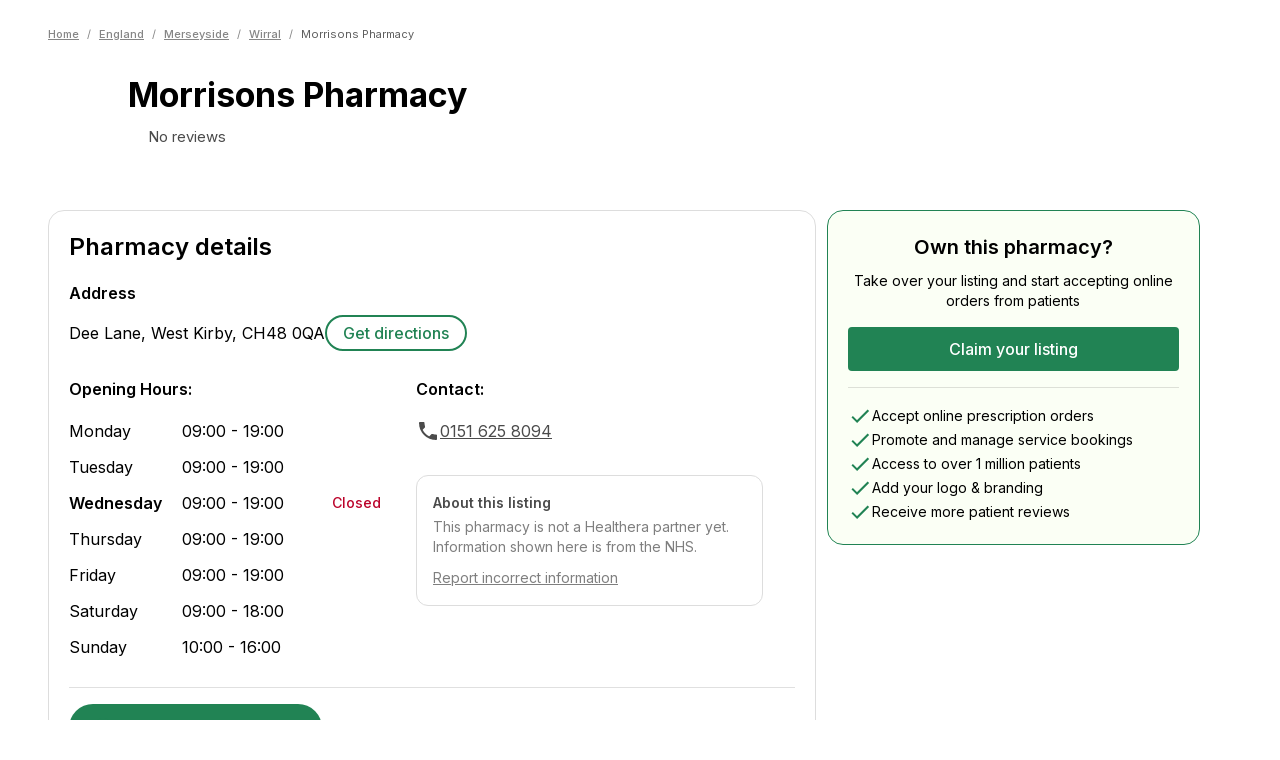

--- FILE ---
content_type: text/html; charset=utf-8
request_url: https://healthera.co.uk/app/pharmacies/england/merseyside/wirral/morrisons-pharmacy/CH480QA
body_size: 25156
content:
<!DOCTYPE html><html lang="en" data-sentry-element="Html" data-sentry-component="MyDocument" data-sentry-source-file="_document.tsx"><head data-sentry-element="Head" data-sentry-source-file="_document.tsx"><meta charSet="utf-8" data-next-head=""/><meta name="viewport" content="initial-scale=1, width=device-width" data-sentry-element="meta" data-sentry-source-file="_app.tsx" data-next-head=""/><meta name="title" data-sentry-element="meta" data-sentry-source-file="_app.tsx" data-next-head=""/><meta name="og:title" data-sentry-element="meta" data-sentry-source-file="_app.tsx" data-next-head=""/><meta name="og:description" data-sentry-element="meta" data-sentry-source-file="_app.tsx" data-next-head=""/><meta name="og:image" data-sentry-element="meta" data-sentry-source-file="_app.tsx" data-next-head=""/><title data-next-head="">Morrisons Pharmacy | Pharmacy In CH48 0QA, Wirral | Find Prescriptions, Services &amp; Medicines | Healthera</title><meta name="description" content="View information for Morrisons Pharmacy, a chemist in Wirral. Use Healthera to order medicines, get treatments and book services online. Find out more at healthera.co.uk." data-sentry-element="meta" data-sentry-source-file="PharmacyLandingPage.tsx" data-next-head=""/><link rel="preconnect" href="https://maps.googleapis.com"/><link data-next-font="" rel="preconnect" href="/" crossorigin="anonymous"/><link rel="preload" href="/app/_next/static/css/7541c4f340e3a8cd.css" as="style"/><meta name="sentry-trace" content="e877f85bd7070185c024b3fedef56793-380f48c9fdae5823"/><meta name="baggage" content="sentry-environment=production,sentry-release=3899cf39ca4a35a3d11b742dcc5fd0e28e0b443a,sentry-public_key=456086063c6ddf4c9d55f4daf1c0eabc,sentry-trace_id=e877f85bd7070185c024b3fedef56793,sentry-org_id=4509926735937536"/><link rel="icon" sizes="16x16" data-next-head=""/><link rel="icon" sizes="32x32" data-next-head=""/><link rel="icon" sizes="48x48" data-next-head=""/><link rel="icon" sizes="192x192" data-next-head=""/><link rel="icon" sizes="16x16, 32x32, 48x48, 192x192" data-next-head=""/><script type="application/ld+json" data-next-head="">{"@context":"https://schema.org","@type":"Pharmacy","name":"Morrisons Pharmacy","image":"","address":{"@type":"PostalAddress","streetAddress":"Dee Lane, West Kirby","addressLocality":"","postalCode":"CH48 0QA","addressCountry":"GB"},"telephone":"0151 625 8094","aggregateRating":{"@type":"AggregateRating","ratingValue":0,"reviewCount":0,"itemReviewed":"Morrisons Pharmacy"},"openingHoursSpecification":[{"@type":"OpeningHoursSpecification","dayOfWeek":["Monday","Tuesday","Wednesday","Thursday","Friday"],"opens":"09:00","closes":"19:00"},{"@type":"OpeningHoursSpecification","dayOfWeek":["Saturday"],"opens":"09:00","closes":"18:00"},{"@type":"OpeningHoursSpecification","dayOfWeek":["Sunday"],"opens":"10:00","closes":"16:00"}]}</script><script type="application/ld+json" data-next-head="">{"@context":"https://schema.org/","@type":"BreadcrumbList","itemListElement":[{"@type":"ListItem","position":1,"name":"Home","item":"https://healthera.co.uk/"},{"@type":"ListItem","position":2,"name":"England","item":"https://healthera.co.uk/app/pharmacies/england"},{"@type":"ListItem","position":3,"name":"Merseyside","item":"https://healthera.co.uk/app/pharmacies/england/merseyside"},{"@type":"ListItem","position":4,"name":"Wirral","item":"https://healthera.co.uk/app/pharmacies/england/merseyside/wirral"}]}</script><link rel="stylesheet" href="https://fonts.googleapis.com/css?family=Inter:300,400,500,600,700&amp;display=swap"/><link rel="stylesheet" href="/app/_next/static/css/7541c4f340e3a8cd.css" data-n-g=""/><noscript data-n-css=""></noscript><script defer="" noModule="" src="/app/_next/static/chunks/polyfills-42372ed130431b0a.js"></script><script src="/app/_next/static/chunks/webpack-131fdfe1d383befa.js" defer=""></script><script src="/app/_next/static/chunks/framework-1d9cf8db8ce1c98a.js" defer=""></script><script src="/app/_next/static/chunks/main-1d3481e10e8b7a19.js" defer=""></script><script src="/app/_next/static/chunks/pages/_app-09b5d7f0828897c8.js" defer=""></script><script src="/app/_next/static/chunks/2746-a721ac2043bb566e.js" defer=""></script><script src="/app/_next/static/chunks/8195-20bdfb79400ca402.js" defer=""></script><script src="/app/_next/static/chunks/1967-ed0082d218a9a954.js" defer=""></script><script src="/app/_next/static/chunks/2598-2229d59982bf2e99.js" defer=""></script><script src="/app/_next/static/chunks/pages/pharmacies/%5Bcountry%5D/%5Bcounty%5D/%5Bcity%5D/%5BpharmacyName%5D/%5Bpostcode%5D-d1c7652b5251fca2.js" defer=""></script><script src="/app/_next/static/c8y6skOa1Dpx5Rys7wIQ0/_buildManifest.js" defer=""></script><script src="/app/_next/static/c8y6skOa1Dpx5Rys7wIQ0/_ssgManifest.js" defer=""></script></head><body><link rel="preload" as="image" href="/app/img/brands/healthera-green.svg"/><div id="__next"><style data-emotion="css-global 1e2f51l">html{-webkit-font-smoothing:antialiased;-moz-osx-font-smoothing:grayscale;box-sizing:border-box;-webkit-text-size-adjust:100%;}*,*::before,*::after{box-sizing:inherit;}strong,b{font-weight:700;}body{margin:0;color:var(--mui-palette-text-primary);font-family:Inter,Arial,sans-serif;font-weight:400;font-size:1rem;line-height:1.5;background-color:var(--mui-palette-background-default);}@media print{body{background-color:var(--mui-palette-common-white);}}body::backdrop{background-color:var(--mui-palette-background-default);}html{--web-primary:#218354;--web-foreground:#FFF;}</style><style data-emotion="css 1oh02li">@media (min-width:600px){.css-1oh02li{margin-top:unset;}}</style><style data-emotion="css n5b2i9">@media (min-width:600px){.css-n5b2i9{margin-top:unset;}}</style><div class="MuiBox-root css-n5b2i9" data-sentry-element="StyledContent" data-sentry-source-file="index.tsx"><style data-emotion="css 1i9gzuq">.css-1i9gzuq{min-height:calc(100vh - (56 + 310px));}</style><main data-sentry-element="StyledMain" data-sentry-source-file="index.tsx" class="css-1i9gzuq"><div class="MuiBox-root css-0" data-sentry-element="Box" data-sentry-component="PharmacyLanding" data-sentry-source-file="PharmacyLandingPage.tsx"><style data-emotion="css l2hpau">.css-l2hpau{max-width:1280px;width:100%;margin-left:auto;margin-right:auto;position:relative;padding-left:calc(3 * var(--mui-spacing));padding-right:calc(3 * var(--mui-spacing));}@media (min-width:600px){.css-l2hpau{padding-left:calc(3 * var(--mui-spacing));padding-right:calc(3 * var(--mui-spacing));}}@media (min-width:768px){.css-l2hpau{padding-left:calc(4 * var(--mui-spacing));padding-right:calc(4 * var(--mui-spacing));}}@media (min-width:1000px){.css-l2hpau{padding-left:calc(6 * var(--mui-spacing));padding-right:calc(6 * var(--mui-spacing));}}</style><style data-emotion="css 1iv1g21">.css-1iv1g21{max-width:1280px;width:100%;margin-left:auto;margin-right:auto;position:relative;padding-left:calc(3 * var(--mui-spacing));padding-right:calc(3 * var(--mui-spacing));}@media (min-width:600px){.css-1iv1g21{padding-left:calc(3 * var(--mui-spacing));padding-right:calc(3 * var(--mui-spacing));}}@media (min-width:768px){.css-1iv1g21{padding-left:calc(4 * var(--mui-spacing));padding-right:calc(4 * var(--mui-spacing));}}@media (min-width:1000px){.css-1iv1g21{padding-left:calc(6 * var(--mui-spacing));padding-right:calc(6 * var(--mui-spacing));}}</style><div class="MuiBox-root css-1iv1g21" data-sentry-element="Layout" data-sentry-source-file="index.tsx" data-sentry-component="ContainerLayout"><style data-emotion="css 1fwzste">.css-1fwzste{padding-top:calc(2 * var(--mui-spacing));padding-bottom:calc(2 * var(--mui-spacing));}</style><div class="MuiBox-root css-1fwzste" data-sentry-element="Box" data-sentry-source-file="index.tsx"><style data-emotion="css 1lyvghj">.css-1lyvghj{-webkit-text-decoration:none;text-decoration:none;}@media (min-width:0px){.css-1lyvghj{margin-top:32px;}}@media (min-width:600px){.css-1lyvghj{margin-top:10px;}}@media (min-width:768px){.css-1lyvghj{margin-top:10px;}}</style><div class="MuiBox-root css-1lyvghj" data-sentry-element="Box" data-sentry-source-file="index.tsx" data-sentry-component="Breadcrumbs"><style data-emotion="css 10lpbnq">.css-10lpbnq{font-size:11px;-webkit-align-items:center;-webkit-box-align:center;-ms-flex-align:center;align-items:center;}</style><style data-emotion="css 1569bq6">.css-1569bq6{margin:0;font-family:Inter,Arial,sans-serif;font-weight:400;font-size:1rem;line-height:1.5;color:#868686;font-size:11px;-webkit-align-items:center;-webkit-box-align:center;-ms-flex-align:center;align-items:center;}</style><nav class="MuiTypography-root MuiTypography-body1 MuiBreadcrumbs-root css-1569bq6" aria-label="breadcrumb" data-sentry-element="BreadcrumbsComponent" data-sentry-source-file="index.tsx"><style data-emotion="css 51eq8m">.css-51eq8m{display:-webkit-box;display:-webkit-flex;display:-ms-flexbox;display:flex;-webkit-box-flex-wrap:wrap;-webkit-flex-wrap:wrap;-ms-flex-wrap:wrap;flex-wrap:wrap;-webkit-align-items:center;-webkit-box-align:center;-ms-flex-align:center;align-items:center;padding:0;margin:0;list-style:none;}</style><ol class="MuiBreadcrumbs-ol css-51eq8m"><li class="MuiBreadcrumbs-li"><a><style data-emotion="css 1sa1kgd">.css-1sa1kgd{display:inline;color:#868686;-webkit-text-decoration:underline;text-decoration:underline;font-size:11px;font-weight:500;}.css-1sa1kgd:hover{cursor:pointer;}</style><style data-emotion="css ty2rjc">.css-ty2rjc{display:inline;color:#868686;-webkit-text-decoration:underline;text-decoration:underline;font-size:11px;font-weight:500;}.css-ty2rjc:hover{cursor:pointer;}</style><div class="MuiBox-root css-ty2rjc" data-sentry-element="StyledLinkWrapper" data-sentry-source-file="index.tsx">Home</div></a></li><style data-emotion="css 1nd5pgh">.css-1nd5pgh{display:-webkit-box;display:-webkit-flex;display:-ms-flexbox;display:flex;-webkit-user-select:none;-moz-user-select:none;-ms-user-select:none;user-select:none;margin-left:8px;margin-right:8px;}</style><li aria-hidden="true" class="MuiBreadcrumbs-separator css-1nd5pgh">/</li><li class="MuiBreadcrumbs-li"><a><div class="MuiBox-root css-ty2rjc">England</div></a></li><li aria-hidden="true" class="MuiBreadcrumbs-separator css-1nd5pgh">/</li><li class="MuiBreadcrumbs-li"><a><div class="MuiBox-root css-ty2rjc">Merseyside</div></a></li><li aria-hidden="true" class="MuiBreadcrumbs-separator css-1nd5pgh">/</li><li class="MuiBreadcrumbs-li"><a><div class="MuiBox-root css-ty2rjc">Wirral</div></a></li><li aria-hidden="true" class="MuiBreadcrumbs-separator css-1nd5pgh">/</li><li class="MuiBreadcrumbs-li"><style data-emotion="css 1umr00h">.css-1umr00h{margin:0;font-family:Inter,Arial,sans-serif;font-weight:400;font-size:1rem;line-height:1.5;font-size:11px;color:#5E5E5E;}</style><p class="MuiTypography-root MuiTypography-body1 css-1umr00h" data-sentry-element="Typography" data-sentry-source-file="index.tsx">Morrisons Pharmacy</p></li></ol></nav></div></div><style data-emotion="css 8hrwy2">.css-8hrwy2{display:-webkit-box;display:-webkit-flex;display:-ms-flexbox;display:flex;gap:32px;margin-top:16px;margin-bottom:24px;}</style><div class="MuiBox-root css-8hrwy2" data-sentry-element="Box" data-sentry-source-file="index.tsx"><style data-emotion="css 1cg749g">.css-1cg749g{display:-webkit-box;display:-webkit-flex;display:-ms-flexbox;display:flex;-webkit-box-pack:center;-ms-flex-pack:center;-webkit-justify-content:center;justify-content:center;-webkit-align-items:center;-webkit-box-align:center;-ms-flex-align:center;align-items:center;width:80px;height:80px;position:relative;}</style><div class="MuiBox-root css-1cg749g"><span style="box-sizing:border-box;display:block;overflow:hidden;width:initial;height:initial;background:none;opacity:1;border:0;margin:0;padding:0;position:absolute;top:0;left:0;bottom:0;right:0"><img alt="Default pharmacy icon" src="[data-uri]" decoding="async" data-nimg="fill" style="position:absolute;top:0;left:0;bottom:0;right:0;box-sizing:border-box;padding:0;border:none;margin:auto;display:block;width:0;height:0;min-width:100%;max-width:100%;min-height:100%;max-height:100%;object-fit:contain"/><noscript><img alt="Default pharmacy icon" loading="lazy" decoding="async" data-nimg="fill" style="position:absolute;top:0;left:0;bottom:0;right:0;box-sizing:border-box;padding:0;border:none;margin:auto;display:block;width:0;height:0;min-width:100%;max-width:100%;min-height:100%;max-height:100%;object-fit:contain" sizes="100vw" srcSet="/app/_next/static/media/healthera-pharmacy-icon.3d6b6e85.svg 640w, /app/_next/static/media/healthera-pharmacy-icon.3d6b6e85.svg 750w, /app/_next/static/media/healthera-pharmacy-icon.3d6b6e85.svg 828w, /app/_next/static/media/healthera-pharmacy-icon.3d6b6e85.svg 1080w, /app/_next/static/media/healthera-pharmacy-icon.3d6b6e85.svg 1200w, /app/_next/static/media/healthera-pharmacy-icon.3d6b6e85.svg 1920w, /app/_next/static/media/healthera-pharmacy-icon.3d6b6e85.svg 2048w, /app/_next/static/media/healthera-pharmacy-icon.3d6b6e85.svg 3840w" src="/app/_next/static/media/healthera-pharmacy-icon.3d6b6e85.svg"/></noscript></span></div><style data-emotion="css 1sy0xge">.css-1sy0xge{height:-webkit-fit-content;height:-moz-fit-content;height:fit-content;}</style><div class="MuiBox-root css-1sy0xge" data-sentry-element="Box" data-sentry-source-file="index.tsx"><style data-emotion="css bfktb4">.css-bfktb4{margin:0;font-family:Inter,Arial,sans-serif;font-weight:400;font-size:2.125rem;line-height:1.235;font-weight:700;}</style><h1 class="MuiTypography-root MuiTypography-h4 css-bfktb4" data-sentry-element="Typography" data-sentry-source-file="index.tsx">Morrisons Pharmacy</h1><style data-emotion="css hqk9ka">.css-hqk9ka{display:-webkit-box;display:-webkit-flex;display:-ms-flexbox;display:flex;-webkit-align-items:center;-webkit-box-align:center;-ms-flex-align:center;align-items:center;gap:8px;margin-top:12px;}</style><div class="MuiBox-root css-hqk9ka" data-sentry-element="Box" data-sentry-source-file="index.tsx"><style data-emotion="css 1osja9u">.css-1osja9u{display:-webkit-box;display:-webkit-flex;display:-ms-flexbox;display:flex;-webkit-align-items:center;-webkit-box-align:center;-ms-flex-align:center;align-items:center;gap:4px;-webkit-box-flex-wrap:wrap;-webkit-flex-wrap:wrap;-ms-flex-wrap:wrap;flex-wrap:wrap;}</style><div class="MuiBox-root css-1osja9u"><style data-emotion="css 1o6849t">.css-1o6849t{position:relative;width:16px;height:16px;display:-webkit-inline-box;display:-webkit-inline-flex;display:-ms-inline-flexbox;display:inline-flex;margin-right:calc(0.5 * var(--mui-spacing));}</style><div class="MuiBox-root css-1o6849t"><span style="box-sizing:border-box;display:block;overflow:hidden;width:initial;height:initial;background:none;opacity:1;border:0;margin:0;padding:0;position:absolute;top:0;left:0;bottom:0;right:0"><img alt="Empty rating star" src="[data-uri]" decoding="async" data-nimg="fill" style="position:absolute;top:0;left:0;bottom:0;right:0;box-sizing:border-box;padding:0;border:none;margin:auto;display:block;width:0;height:0;min-width:100%;max-width:100%;min-height:100%;max-height:100%;object-fit:contain"/><noscript><img alt="Empty rating star" loading="lazy" decoding="async" data-nimg="fill" style="position:absolute;top:0;left:0;bottom:0;right:0;box-sizing:border-box;padding:0;border:none;margin:auto;display:block;width:0;height:0;min-width:100%;max-width:100%;min-height:100%;max-height:100%;object-fit:contain" sizes="100vw" srcSet="/app/_next/static/media/grayratingstar.41acb32c.svg 640w, /app/_next/static/media/grayratingstar.41acb32c.svg 750w, /app/_next/static/media/grayratingstar.41acb32c.svg 828w, /app/_next/static/media/grayratingstar.41acb32c.svg 1080w, /app/_next/static/media/grayratingstar.41acb32c.svg 1200w, /app/_next/static/media/grayratingstar.41acb32c.svg 1920w, /app/_next/static/media/grayratingstar.41acb32c.svg 2048w, /app/_next/static/media/grayratingstar.41acb32c.svg 3840w" src="/app/_next/static/media/grayratingstar.41acb32c.svg"/></noscript></span></div><style data-emotion="css 7yewre">.css-7yewre{margin:0;font-family:Inter,Arial,sans-serif;font-style:normal;font-weight:400;font-size:.93rem;line-height:1.25rem;color:#4B4B4B;}</style><span class="MuiTypography-root MuiTypography-body6Regular css-7yewre">No reviews</span></div></div></div><style data-emotion="css 11rhpv0">.css-11rhpv0{display:-webkit-box;display:-webkit-flex;display:-ms-flexbox;display:flex;-webkit-flex-direction:column;-ms-flex-direction:column;flex-direction:column;margin-left:auto;text-align:right;}</style><div class="MuiBox-root css-11rhpv0" data-sentry-element="Box" data-sentry-source-file="index.tsx"><style data-emotion="css 1qcdd0t">.css-1qcdd0t{display:none;-webkit-flex-direction:column;-ms-flex-direction:column;flex-direction:column;gap:4px;}</style><div class="MuiBox-root css-1qcdd0t" data-sentry-element="Box" data-sentry-component="NHSServices" data-sentry-source-file="index.tsx"><style data-emotion="css 1gtnh8x">.css-1gtnh8x{margin-left:auto;text-align:right;width:51px;height:20px;}</style><div class="MuiBox-root css-1gtnh8x" data-sentry-element="Box" data-sentry-source-file="index.tsx"><span style="box-sizing:border-box;display:inline-block;overflow:hidden;width:initial;height:initial;background:none;opacity:1;border:0;margin:0;padding:0;position:relative;max-width:100%"><span style="box-sizing:border-box;display:block;width:initial;height:initial;background:none;opacity:1;border:0;margin:0;padding:0;max-width:100%"><img style="display:block;max-width:100%;width:initial;height:initial;background:none;opacity:1;border:0;margin:0;padding:0" alt="" aria-hidden="true" src="data:image/svg+xml,%3csvg%20xmlns=%27http://www.w3.org/2000/svg%27%20version=%271.1%27%20width=%2751%27%20height=%2720%27/%3e"/></span><img alt="NHS logo" data-sentry-element="Image" data-sentry-source-file="index.tsx" src="[data-uri]" decoding="async" data-nimg="intrinsic" style="position:absolute;top:0;left:0;bottom:0;right:0;box-sizing:border-box;padding:0;border:none;margin:auto;display:block;width:0;height:0;min-width:100%;max-width:100%;min-height:100%;max-height:100%"/><noscript><img alt="NHS logo" data-sentry-element="Image" data-sentry-source-file="index.tsx" loading="lazy" decoding="async" data-nimg="intrinsic" style="position:absolute;top:0;left:0;bottom:0;right:0;box-sizing:border-box;padding:0;border:none;margin:auto;display:block;width:0;height:0;min-width:100%;max-width:100%;min-height:100%;max-height:100%" srcSet="/app/_next/static/media/nhs_logo.b6a17f4e.svg 1x, /app/_next/static/media/nhs_logo.b6a17f4e.svg 2x" src="/app/_next/static/media/nhs_logo.b6a17f4e.svg"/></noscript></span></div><style data-emotion="css fm46nz">.css-fm46nz{margin:0;font-family:Inter,Arial,sans-serif;font-style:normal;font-weight:700;font-size:1rem;line-height:1.25rem;white-space:nowrap;}</style><span class="MuiTypography-root MuiTypography-body5Bold css-fm46nz" data-sentry-element="Typography" data-sentry-source-file="index.tsx">Providing NHS services</span></div></div></div></div><style data-emotion="css 1cdfkg7">.css-1cdfkg7{background-color:color-mix(in oklab, #218354 10%, #fff);padding-top:32px;}</style><div class="MuiBox-root css-1cdfkg7" data-sentry-element="Box" data-sentry-source-file="PharmacyLandingPage.tsx"><div class="MuiBox-root css-1iv1g21" data-sentry-element="Layout" data-sentry-source-file="index.tsx" data-sentry-component="ContainerLayout"><style data-emotion="css 1p6p7rj">.css-1p6p7rj{--Grid-columns:12;--Grid-columnSpacing:calc(4 * var(--mui-spacing));--Grid-rowSpacing:calc(4 * var(--mui-spacing));-webkit-flex-direction:row;-ms-flex-direction:row;flex-direction:row;min-width:0;box-sizing:border-box;display:-webkit-box;display:-webkit-flex;display:-ms-flexbox;display:flex;-webkit-box-flex-wrap:wrap;-webkit-flex-wrap:wrap;-ms-flex-wrap:wrap;flex-wrap:wrap;gap:var(--Grid-rowSpacing) var(--Grid-columnSpacing);}.css-1p6p7rj >*{--Grid-parent-columns:12;}.css-1p6p7rj >*{--Grid-parent-columnSpacing:calc(4 * var(--mui-spacing));}.css-1p6p7rj >*{--Grid-parent-rowSpacing:calc(4 * var(--mui-spacing));}</style><div class="MuiGrid-root MuiGrid-container MuiGrid-direction-xs-row MuiGrid-spacing-xs-4 css-1p6p7rj" data-sentry-element="Grid" data-sentry-source-file="PharmacyLandingPage.tsx"><style data-emotion="css nhh8j9">.css-nhh8j9{-webkit-box-flex:0;-webkit-flex-grow:0;-ms-flex-positive:0;flex-grow:0;-webkit-flex-basis:auto;-ms-flex-preferred-size:auto;flex-basis:auto;width:calc(100% * 12 / var(--Grid-parent-columns) - (var(--Grid-parent-columns) - 12) * (var(--Grid-parent-columnSpacing) / var(--Grid-parent-columns)));min-width:0;box-sizing:border-box;}@media (min-width:1000px){.css-nhh8j9{-webkit-box-flex:0;-webkit-flex-grow:0;-ms-flex-positive:0;flex-grow:0;-webkit-flex-basis:auto;-ms-flex-preferred-size:auto;flex-basis:auto;width:calc(100% * 8 / var(--Grid-parent-columns) - (var(--Grid-parent-columns) - 8) * (var(--Grid-parent-columnSpacing) / var(--Grid-parent-columns)));}}</style><div class="MuiGrid-root MuiGrid-direction-xs-row MuiGrid-grid-xs-12 MuiGrid-grid-lg-8 css-nhh8j9" data-sentry-element="Grid" data-sentry-source-file="PharmacyLandingPage.tsx"><style data-emotion="css 1nvmleg">.css-1nvmleg{display:-webkit-box;display:-webkit-flex;display:-ms-flexbox;display:flex;-webkit-flex-direction:column;-ms-flex-direction:column;flex-direction:column;gap:calc(3 * var(--mui-spacing));margin-bottom:calc(3 * var(--mui-spacing));}</style><div class="MuiBox-root css-1nvmleg" data-sentry-element="Box" data-sentry-source-file="PharmacyLandingPage.tsx"><style data-emotion="css 1fsi5jq">.css-1fsi5jq{max-width:768px;border-radius:16px;background-color:#FFFFFF;border:1px solid #DDDDDD;margin:0 0 0 0;padding:20px;width:100%;}</style><div class="MuiBox-root css-1fsi5jq" data-sentry-element="Box" data-sentry-component="SectionCard" data-sentry-source-file="index.tsx"><style data-emotion="css 14r34si">.css-14r34si{background-color:#FFFFFF;}</style><div class="MuiBox-root css-14r34si" data-sentry-element="Box" data-sentry-source-file="index.tsx"><style data-emotion="css 61n2nw">.css-61n2nw{display:-webkit-box;display:-webkit-flex;display:-ms-flexbox;display:flex;-webkit-box-pack:justify;-webkit-justify-content:space-between;justify-content:space-between;-webkit-align-items:center;-webkit-box-align:center;-ms-flex-align:center;align-items:center;margin-bottom:calc(2 * var(--mui-spacing));}</style><div class="MuiBox-root css-61n2nw" data-sentry-element="Box" data-sentry-source-file="index.tsx"><style data-emotion="css 187oh6">.css-187oh6{margin:0;font-family:Inter,Arial,sans-serif;font-weight:400;font-size:1.5rem;line-height:1.334;font-weight:600;}</style><h2 class="MuiTypography-root MuiTypography-h5 css-187oh6" data-sentry-element="Typography" data-sentry-source-file="index.tsx">Pharmacy details</h2></div><style data-emotion="css 1w3ufwa">.css-1w3ufwa{margin-bottom:calc(3 * var(--mui-spacing));}</style><div class="MuiBox-root css-1w3ufwa" data-sentry-element="Box" data-sentry-source-file="index.tsx"><style data-emotion="css 13zh1r8">.css-13zh1r8{margin:0;font-family:Inter,Arial,sans-serif;font-weight:400;font-size:1rem;line-height:1.75;font-weight:600;margin-bottom:var(--mui-spacing);}</style><h3 class="MuiTypography-root MuiTypography-subtitle1 css-13zh1r8" data-sentry-element="Typography" data-sentry-source-file="index.tsx">Address</h3><style data-emotion="css t4lqx3">.css-t4lqx3{display:-webkit-box;display:-webkit-flex;display:-ms-flexbox;display:flex;-webkit-box-flex-wrap:wrap;-webkit-flex-wrap:wrap;-ms-flex-wrap:wrap;flex-wrap:wrap;gap:calc(2 * var(--mui-spacing));-webkit-align-items:center;-webkit-box-align:center;-ms-flex-align:center;align-items:center;}</style><div class="MuiBox-root css-t4lqx3" data-sentry-element="Box" data-sentry-source-file="index.tsx"><style data-emotion="css 1d2cxcw">.css-1d2cxcw{margin:0;font-family:Inter,Arial,sans-serif;font-weight:400;font-size:1rem;line-height:1.5;}</style><p class="MuiTypography-root MuiTypography-body1 css-1d2cxcw" data-sentry-element="Typography" data-sentry-source-file="index.tsx">Dee Lane, West Kirby<!-- -->, <!-- -->CH48 0QA</p><style data-emotion="css 1vq9u9z">.css-1vq9u9z{display:-webkit-box;display:-webkit-flex;display:-ms-flexbox;display:flex;gap:calc(2 * var(--mui-spacing));}</style><div class="MuiBox-root css-1vq9u9z" data-sentry-element="Box" data-sentry-source-file="index.tsx"><style data-emotion="css 1gq9mf6">.css-1gq9mf6{-webkit-text-decoration:underline;text-decoration:underline;text-decoration-color:var(--Link-underlineColor);--Link-underlineColor:rgba(var(--mui-palette-primary-mainChannel) / 0.4);display:inline-block;color:#218354;border:2px solid #218354;border-radius:calc(12 * var(--mui-shape-borderRadius));padding:calc(0.5 * var(--mui-spacing)) calc(2 * var(--mui-spacing));-webkit-text-decoration:none;text-decoration:none;font-weight:500;min-width:140px;text-align:center;white-space:nowrap;}.css-1gq9mf6:hover{text-decoration-color:inherit;}.css-1gq9mf6:hover{background-color:#21835410;}</style><style data-emotion="css 1cbx3dr">.css-1cbx3dr{margin:0;font:inherit;line-height:inherit;letter-spacing:inherit;color:var(--mui-palette-primary-main);-webkit-text-decoration:underline;text-decoration:underline;text-decoration-color:var(--Link-underlineColor);--Link-underlineColor:rgba(var(--mui-palette-primary-mainChannel) / 0.4);display:inline-block;color:#218354;border:2px solid #218354;border-radius:calc(12 * var(--mui-shape-borderRadius));padding:calc(0.5 * var(--mui-spacing)) calc(2 * var(--mui-spacing));-webkit-text-decoration:none;text-decoration:none;font-weight:500;min-width:140px;text-align:center;white-space:nowrap;}.css-1cbx3dr:hover{text-decoration-color:inherit;}.css-1cbx3dr:hover{background-color:#21835410;}</style><a class="MuiTypography-root MuiTypography-inherit MuiLink-root MuiLink-underlineAlways css-1cbx3dr" href="https://maps.google.com/maps?q=Dee Lane, West Kirby, CH48 0QA" target="_blank" data-sentry-element="Link" data-sentry-source-file="index.tsx">Get directions</a></div></div></div><div class="MuiGrid-root MuiGrid-container MuiGrid-direction-xs-row MuiGrid-spacing-xs-4 css-1p6p7rj" data-sentry-element="Grid" data-sentry-source-file="index.tsx"><style data-emotion="css 1w6dufj">.css-1w6dufj{-webkit-box-flex:0;-webkit-flex-grow:0;-ms-flex-positive:0;flex-grow:0;-webkit-flex-basis:auto;-ms-flex-preferred-size:auto;flex-basis:auto;width:calc(100% * 12 / var(--Grid-parent-columns) - (var(--Grid-parent-columns) - 12) * (var(--Grid-parent-columnSpacing) / var(--Grid-parent-columns)));min-width:0;box-sizing:border-box;}@media (min-width:768px){.css-1w6dufj{-webkit-box-flex:0;-webkit-flex-grow:0;-ms-flex-positive:0;flex-grow:0;-webkit-flex-basis:auto;-ms-flex-preferred-size:auto;flex-basis:auto;width:calc(100% * 6 / var(--Grid-parent-columns) - (var(--Grid-parent-columns) - 6) * (var(--Grid-parent-columnSpacing) / var(--Grid-parent-columns)));}}</style><div class="MuiGrid-root MuiGrid-direction-xs-row MuiGrid-grid-xs-12 MuiGrid-grid-md-6 css-1w6dufj" data-sentry-element="Grid" data-sentry-source-file="index.tsx"><style data-emotion="css 7r9u9c">.css-7r9u9c{margin:0;font-family:Inter,Arial,sans-serif;font-weight:400;font-size:1rem;line-height:1.75;font-weight:600;margin-bottom:calc(2 * var(--mui-spacing));}</style><h3 class="MuiTypography-root MuiTypography-subtitle1 css-7r9u9c" data-sentry-element="Typography" data-sentry-source-file="index.tsx">Opening Hours:</h3><style data-emotion="css 18bu0zo">.css-18bu0zo{--Grid-columns:12;--Grid-columnSpacing:calc(0.5 * var(--mui-spacing));--Grid-rowSpacing:calc(0.5 * var(--mui-spacing));-webkit-flex-direction:row;-ms-flex-direction:row;flex-direction:row;min-width:0;box-sizing:border-box;display:-webkit-box;display:-webkit-flex;display:-ms-flexbox;display:flex;-webkit-box-flex-wrap:wrap;-webkit-flex-wrap:wrap;-ms-flex-wrap:wrap;flex-wrap:wrap;gap:var(--Grid-rowSpacing) var(--Grid-columnSpacing);}.css-18bu0zo >*{--Grid-parent-columns:12;}.css-18bu0zo >*{--Grid-parent-columnSpacing:calc(0.5 * var(--mui-spacing));}.css-18bu0zo >*{--Grid-parent-rowSpacing:calc(0.5 * var(--mui-spacing));}</style><div class="MuiGrid-root MuiGrid-container MuiGrid-direction-xs-row MuiGrid-spacing-xs-0.5 css-18bu0zo"><style data-emotion="css kmeiit">.css-kmeiit{--Grid-columns:12;-webkit-box-flex:0;-webkit-flex-grow:0;-ms-flex-positive:0;flex-grow:0;-webkit-flex-basis:auto;-ms-flex-preferred-size:auto;flex-basis:auto;width:calc(100% * 12 / var(--Grid-parent-columns) - (var(--Grid-parent-columns) - 12) * (var(--Grid-parent-columnSpacing) / var(--Grid-parent-columns)));-webkit-flex-direction:row;-ms-flex-direction:row;flex-direction:row;min-width:0;box-sizing:border-box;display:-webkit-box;display:-webkit-flex;display:-ms-flexbox;display:flex;-webkit-box-flex-wrap:wrap;-webkit-flex-wrap:wrap;-ms-flex-wrap:wrap;flex-wrap:wrap;gap:var(--Grid-rowSpacing) var(--Grid-columnSpacing);-webkit-align-items:center;-webkit-box-align:center;-ms-flex-align:center;align-items:center;-webkit-box-flex-wrap:nowrap;-webkit-flex-wrap:nowrap;-ms-flex-wrap:nowrap;flex-wrap:nowrap;margin-bottom:calc(1.5 * var(--mui-spacing));}</style><div class="MuiGrid-root MuiGrid-container MuiGrid-direction-xs-row MuiGrid-grid-xs-12 css-kmeiit"><style data-emotion="css 1pyh3zk">.css-1pyh3zk{-webkit-box-flex:0;-webkit-flex-grow:0;-ms-flex-positive:0;flex-grow:0;-webkit-flex-basis:auto;-ms-flex-preferred-size:auto;flex-basis:auto;width:calc(100% * 4 / var(--Grid-parent-columns) - (var(--Grid-parent-columns) - 4) * (var(--Grid-parent-columnSpacing) / var(--Grid-parent-columns)));min-width:0;box-sizing:border-box;-webkit-flex-shrink:0;-ms-flex-negative:0;flex-shrink:0;}</style><div class="MuiGrid-root MuiGrid-direction-xs-row MuiGrid-grid-xs-4 css-1pyh3zk"><style data-emotion="css 1fpza7w">.css-1fpza7w{margin:0;font-family:Inter,Arial,sans-serif;font-weight:400;font-size:1rem;line-height:1.5;font-weight:400;}</style><p class="MuiTypography-root MuiTypography-body1 css-1fpza7w">Monday</p></div><style data-emotion="css an6ne6">.css-an6ne6{-webkit-box-flex:0;-webkit-flex-grow:0;-ms-flex-positive:0;flex-grow:0;-webkit-flex-basis:auto;-ms-flex-preferred-size:auto;flex-basis:auto;width:calc(100% * 5 / var(--Grid-parent-columns) - (var(--Grid-parent-columns) - 5) * (var(--Grid-parent-columnSpacing) / var(--Grid-parent-columns)));min-width:0;box-sizing:border-box;-webkit-box-flex:1;-webkit-flex-grow:1;-ms-flex-positive:1;flex-grow:1;}</style><div class="MuiGrid-root MuiGrid-direction-xs-row MuiGrid-grid-xs-5 css-an6ne6"><p class="MuiTypography-root MuiTypography-body1 css-1d2cxcw"><span class="MuiBox-root css-0">09:00 - 19:00</span></p></div><style data-emotion="css tu2bdi">.css-tu2bdi{-webkit-box-flex:0;-webkit-flex-grow:0;-ms-flex-positive:0;flex-grow:0;-webkit-flex-basis:auto;-ms-flex-preferred-size:auto;flex-basis:auto;width:calc(100% * 3 / var(--Grid-parent-columns) - (var(--Grid-parent-columns) - 3) * (var(--Grid-parent-columnSpacing) / var(--Grid-parent-columns)));min-width:0;box-sizing:border-box;text-align:left;-webkit-flex-shrink:0;-ms-flex-negative:0;flex-shrink:0;}</style><div class="MuiGrid-root MuiGrid-direction-xs-row MuiGrid-grid-xs-3 css-tu2bdi"></div></div><div class="MuiGrid-root MuiGrid-container MuiGrid-direction-xs-row MuiGrid-grid-xs-12 css-kmeiit"><div class="MuiGrid-root MuiGrid-direction-xs-row MuiGrid-grid-xs-4 css-1pyh3zk"><p class="MuiTypography-root MuiTypography-body1 css-1fpza7w">Tuesday</p></div><div class="MuiGrid-root MuiGrid-direction-xs-row MuiGrid-grid-xs-5 css-an6ne6"><p class="MuiTypography-root MuiTypography-body1 css-1d2cxcw"><span class="MuiBox-root css-0">09:00 - 19:00</span></p></div><div class="MuiGrid-root MuiGrid-direction-xs-row MuiGrid-grid-xs-3 css-tu2bdi"></div></div><div class="MuiGrid-root MuiGrid-container MuiGrid-direction-xs-row MuiGrid-grid-xs-12 css-kmeiit"><div class="MuiGrid-root MuiGrid-direction-xs-row MuiGrid-grid-xs-4 css-1pyh3zk"><style data-emotion="css j7q2j1">.css-j7q2j1{margin:0;font-family:Inter,Arial,sans-serif;font-weight:400;font-size:1rem;line-height:1.5;font-weight:600;}</style><p class="MuiTypography-root MuiTypography-body1 css-j7q2j1">Wednesday</p></div><div class="MuiGrid-root MuiGrid-direction-xs-row MuiGrid-grid-xs-5 css-an6ne6"><p class="MuiTypography-root MuiTypography-body1 css-1d2cxcw"><span class="MuiBox-root css-0">09:00 - 19:00</span></p></div><div class="MuiGrid-root MuiGrid-direction-xs-row MuiGrid-grid-xs-3 css-tu2bdi"><style data-emotion="css 1noo8to">.css-1noo8to{margin:0;font-family:Inter,Arial,sans-serif;font-weight:400;font-size:0.875rem;line-height:1.43;color:var(--mui-palette-error-main);font-weight:500;}</style><p class="MuiTypography-root MuiTypography-body2 css-1noo8to">Closed</p></div></div><div class="MuiGrid-root MuiGrid-container MuiGrid-direction-xs-row MuiGrid-grid-xs-12 css-kmeiit"><div class="MuiGrid-root MuiGrid-direction-xs-row MuiGrid-grid-xs-4 css-1pyh3zk"><p class="MuiTypography-root MuiTypography-body1 css-1fpza7w">Thursday</p></div><div class="MuiGrid-root MuiGrid-direction-xs-row MuiGrid-grid-xs-5 css-an6ne6"><p class="MuiTypography-root MuiTypography-body1 css-1d2cxcw"><span class="MuiBox-root css-0">09:00 - 19:00</span></p></div><div class="MuiGrid-root MuiGrid-direction-xs-row MuiGrid-grid-xs-3 css-tu2bdi"></div></div><div class="MuiGrid-root MuiGrid-container MuiGrid-direction-xs-row MuiGrid-grid-xs-12 css-kmeiit"><div class="MuiGrid-root MuiGrid-direction-xs-row MuiGrid-grid-xs-4 css-1pyh3zk"><p class="MuiTypography-root MuiTypography-body1 css-1fpza7w">Friday</p></div><div class="MuiGrid-root MuiGrid-direction-xs-row MuiGrid-grid-xs-5 css-an6ne6"><p class="MuiTypography-root MuiTypography-body1 css-1d2cxcw"><span class="MuiBox-root css-0">09:00 - 19:00</span></p></div><div class="MuiGrid-root MuiGrid-direction-xs-row MuiGrid-grid-xs-3 css-tu2bdi"></div></div><div class="MuiGrid-root MuiGrid-container MuiGrid-direction-xs-row MuiGrid-grid-xs-12 css-kmeiit"><div class="MuiGrid-root MuiGrid-direction-xs-row MuiGrid-grid-xs-4 css-1pyh3zk"><p class="MuiTypography-root MuiTypography-body1 css-1fpza7w">Saturday</p></div><div class="MuiGrid-root MuiGrid-direction-xs-row MuiGrid-grid-xs-5 css-an6ne6"><p class="MuiTypography-root MuiTypography-body1 css-1d2cxcw"><span class="MuiBox-root css-0">09:00 - 18:00</span></p></div><div class="MuiGrid-root MuiGrid-direction-xs-row MuiGrid-grid-xs-3 css-tu2bdi"></div></div><div class="MuiGrid-root MuiGrid-container MuiGrid-direction-xs-row MuiGrid-grid-xs-12 css-kmeiit"><div class="MuiGrid-root MuiGrid-direction-xs-row MuiGrid-grid-xs-4 css-1pyh3zk"><p class="MuiTypography-root MuiTypography-body1 css-1fpza7w">Sunday</p></div><div class="MuiGrid-root MuiGrid-direction-xs-row MuiGrid-grid-xs-5 css-an6ne6"><p class="MuiTypography-root MuiTypography-body1 css-1d2cxcw"><span class="MuiBox-root css-0">10:00 - 16:00</span></p></div><div class="MuiGrid-root MuiGrid-direction-xs-row MuiGrid-grid-xs-3 css-tu2bdi"></div></div></div></div><div class="MuiGrid-root MuiGrid-direction-xs-row MuiGrid-grid-xs-12 MuiGrid-grid-md-6 css-1w6dufj" data-sentry-element="Grid" data-sentry-source-file="index.tsx"><h3 class="MuiTypography-root MuiTypography-subtitle1 css-7r9u9c" data-sentry-element="Typography" data-sentry-source-file="index.tsx">Contact:</h3><style data-emotion="css kwltuc">.css-kwltuc{margin-bottom:calc(2 * var(--mui-spacing));width:100%;overflow:hidden;}</style><div class="MuiBox-root css-kwltuc" data-sentry-element="Box" data-sentry-source-file="index.tsx"><style data-emotion="css 1yx9sry">.css-1yx9sry{-webkit-text-decoration:underline;text-decoration:underline;text-decoration-color:var(--Link-underlineColor);--Link-underlineColor:rgba(var(--mui-palette-primary-mainChannel) / 0.4);display:-webkit-box;display:-webkit-flex;display:-ms-flexbox;display:flex;-webkit-align-items:center;-webkit-box-align:center;-ms-flex-align:center;align-items:center;gap:var(--mui-spacing);margin-bottom:calc(2 * var(--mui-spacing));color:#4B4B4B;width:100%;}.css-1yx9sry:hover{text-decoration-color:inherit;}.css-1yx9sry:hover,.css-1yx9sry:focus{color:#218354;}</style><style data-emotion="css 1mvnqr4">.css-1mvnqr4{margin:0;font:inherit;line-height:inherit;letter-spacing:inherit;color:var(--mui-palette-primary-main);-webkit-text-decoration:underline;text-decoration:underline;text-decoration-color:var(--Link-underlineColor);--Link-underlineColor:rgba(var(--mui-palette-primary-mainChannel) / 0.4);display:-webkit-box;display:-webkit-flex;display:-ms-flexbox;display:flex;-webkit-align-items:center;-webkit-box-align:center;-ms-flex-align:center;align-items:center;gap:var(--mui-spacing);margin-bottom:calc(2 * var(--mui-spacing));color:#4B4B4B;width:100%;}.css-1mvnqr4:hover{text-decoration-color:inherit;}.css-1mvnqr4:hover,.css-1mvnqr4:focus{color:#218354;}</style><a class="MuiTypography-root MuiTypography-inherit MuiLink-root MuiLink-underlineAlways css-1mvnqr4" href="tel:0151 625 8094"><style data-emotion="css ek38ae">.css-ek38ae{-webkit-user-select:none;-moz-user-select:none;-ms-user-select:none;user-select:none;width:1em;height:1em;display:inline-block;-webkit-flex-shrink:0;-ms-flex-negative:0;flex-shrink:0;-webkit-transition:fill 300ms cubic-bezier(0.4, 0, 0.2, 1) 0ms;transition:fill 300ms cubic-bezier(0.4, 0, 0.2, 1) 0ms;fill:currentColor;font-size:1.5rem;-webkit-flex-shrink:0;-ms-flex-negative:0;flex-shrink:0;color:currentColor;}</style><svg class="MuiSvgIcon-root MuiSvgIcon-fontSizeMedium css-ek38ae" focusable="false" aria-hidden="true" viewBox="0 0 24 24"><path d="M6.62 10.79c1.44 2.83 3.76 5.14 6.59 6.59l2.2-2.2c.27-.27.67-.36 1.02-.24 1.12.37 2.33.57 3.57.57.55 0 1 .45 1 1V20c0 .55-.45 1-1 1-9.39 0-17-7.61-17-17 0-.55.45-1 1-1h3.5c.55 0 1 .45 1 1 0 1.25.2 2.45.57 3.57.11.35.03.74-.25 1.02z"></path></svg><style data-emotion="css wh9jvl">.css-wh9jvl{max-width:calc(100% - 32px);}</style><div class="MuiBox-root css-wh9jvl"><style data-emotion="css 6l6ppn">.css-6l6ppn{margin:0;font-family:Inter,Arial,sans-serif;font-weight:400;font-size:1rem;line-height:1.5;word-break:break-all;overflow-wrap:break-word;width:100%;display:inline-block;-webkit-text-decoration:underline;text-decoration:underline;}</style><p class="MuiTypography-root MuiTypography-body1 css-6l6ppn">0151 625 8094</p></div></a></div><style data-emotion="css 1ww8wln">.css-1ww8wln{margin-bottom:calc(2 * var(--mui-spacing));width:100%;overflow:hidden;border:1px solid #ddd;border-radius:12px;padding:16px;}</style><div class="MuiBox-root css-1ww8wln" data-sentry-element="Box" data-sentry-source-file="index.tsx"><style data-emotion="css 1wd383b">.css-1wd383b{margin:0;font-family:Inter,Arial,sans-serif;font-weight:500;font-size:0.875rem;line-height:1.57;font-weight:600;margin-bottom:calc(0.5 * var(--mui-spacing));color:#4B4B4B;}</style><h4 class="MuiTypography-root MuiTypography-subtitle2 css-1wd383b" data-sentry-element="Typography" data-sentry-source-file="index.tsx">About this listing</h4><style data-emotion="css 1d9u8y3">.css-1d9u8y3{margin:0;font-family:Inter,Arial,sans-serif;font-weight:400;font-size:0.875rem;line-height:1.43;color:rgb(127, 127, 127);margin-bottom:var(--mui-spacing);}</style><p class="MuiTypography-root MuiTypography-body2 css-1d9u8y3" data-sentry-element="Typography" data-sentry-source-file="index.tsx">This pharmacy is not a Healthera partner yet. Information shown here is from the NHS.</p><style data-emotion="css 1247a">.css-1247a{-webkit-text-decoration:underline;text-decoration:underline;text-decoration-color:var(--Link-underlineColor);color:rgb(127, 127, 127);-webkit-text-decoration:underline;text-decoration:underline;}.css-1247a:hover{text-decoration-color:inherit;}.css-1247a:hover,.css-1247a:focus{color:#000;}</style><style data-emotion="css 1uan2on">.css-1uan2on{margin:0;font-family:Inter,Arial,sans-serif;font-weight:400;font-size:0.875rem;line-height:1.43;color:rgb(127, 127, 127);-webkit-text-decoration:underline;text-decoration:underline;text-decoration-color:var(--Link-underlineColor);color:rgb(127, 127, 127);-webkit-text-decoration:underline;text-decoration:underline;}.css-1uan2on:hover{text-decoration-color:inherit;}.css-1uan2on:hover,.css-1uan2on:focus{color:#000;}</style><a class="MuiTypography-root MuiTypography-body2 MuiLink-root MuiLink-underlineAlways css-1uan2on" href="mailto:directory@healthera.co.uk" data-sentry-element="Link" data-sentry-source-file="index.tsx" style="--Link-underlineColor:rgba(127, 127, 127, 0.4)">Report incorrect information</a></div></div></div><style data-emotion="css hcst8">.css-hcst8{margin:0;-webkit-flex-shrink:0;-ms-flex-negative:0;flex-shrink:0;border-width:0;border-style:solid;border-color:var(--mui-palette-divider);border-bottom-width:thin;margin:calc(2 * var(--mui-spacing)) 0px;}</style><hr class="MuiDivider-root MuiDivider-fullWidth css-hcst8" data-sentry-element="Divider" data-sentry-source-file="index.tsx"/><style data-emotion="css 10uc9it">.css-10uc9it{display:-webkit-box;display:-webkit-flex;display:-ms-flexbox;display:flex;-webkit-box-flex-wrap:wrap;-webkit-flex-wrap:wrap;-ms-flex-wrap:wrap;flex-wrap:wrap;gap:calc(2 * var(--mui-spacing));-webkit-align-items:center;-webkit-box-align:center;-ms-flex-align:center;align-items:center;margin-bottom:calc(3 * var(--mui-spacing));padding-block:var(--mui-spacing);}</style><div class="MuiBox-root css-10uc9it"><style data-emotion="css 6su6fj">.css-6su6fj{-webkit-flex-shrink:0;-ms-flex-negative:0;flex-shrink:0;}</style><div class="MuiBox-root css-6su6fj"><style data-emotion="css e3247e">.css-e3247e{font-family:Inter,Arial,sans-serif;font-weight:500;font-size:0.875rem;line-height:1.75;text-transform:none;min-width:64px;padding:6px 16px;border:0;border-radius:var(--mui-shape-borderRadius);-webkit-transition:background-color 250ms cubic-bezier(0.4, 0, 0.2, 1) 0ms,box-shadow 250ms cubic-bezier(0.4, 0, 0.2, 1) 0ms,border-color 250ms cubic-bezier(0.4, 0, 0.2, 1) 0ms,color 250ms cubic-bezier(0.4, 0, 0.2, 1) 0ms;transition:background-color 250ms cubic-bezier(0.4, 0, 0.2, 1) 0ms,box-shadow 250ms cubic-bezier(0.4, 0, 0.2, 1) 0ms,border-color 250ms cubic-bezier(0.4, 0, 0.2, 1) 0ms,color 250ms cubic-bezier(0.4, 0, 0.2, 1) 0ms;color:var(--variant-containedColor);background-color:var(--variant-containedBg);box-shadow:var(--mui-shadows-2);--variant-textColor:var(--mui-palette-primary-main);--variant-outlinedColor:var(--mui-palette-primary-main);--variant-outlinedBorder:rgba(var(--mui-palette-primary-mainChannel) / 0.5);--variant-containedColor:var(--mui-palette-primary-contrastText);--variant-containedBg:var(--mui-palette-primary-main);box-shadow:none;-webkit-transition:background-color 250ms cubic-bezier(0.4, 0, 0.2, 1) 0ms,box-shadow 250ms cubic-bezier(0.4, 0, 0.2, 1) 0ms,border-color 250ms cubic-bezier(0.4, 0, 0.2, 1) 0ms;transition:background-color 250ms cubic-bezier(0.4, 0, 0.2, 1) 0ms,box-shadow 250ms cubic-bezier(0.4, 0, 0.2, 1) 0ms,border-color 250ms cubic-bezier(0.4, 0, 0.2, 1) 0ms;border-radius:4px;width:100%;-webkit-transition:background-color 0.1s ease;transition:background-color 0.1s ease;padding:12px 24px;background-color:#218354;color:#ffffff;text-transform:none;font-weight:500;background-color:color-mix(in oklab, #218354 10%, #fff);color:#218354;height:48px;border-radius:24px;}.css-e3247e:hover{-webkit-text-decoration:none;text-decoration:none;}.css-e3247e.Mui-disabled{color:var(--mui-palette-action-disabled);}.css-e3247e:hover{box-shadow:var(--mui-shadows-4);}@media (hover: none){.css-e3247e:hover{box-shadow:var(--mui-shadows-2);}}.css-e3247e:active{box-shadow:var(--mui-shadows-8);}.css-e3247e.Mui-focusVisible{box-shadow:var(--mui-shadows-6);}.css-e3247e.Mui-disabled{color:var(--mui-palette-action-disabled);box-shadow:var(--mui-shadows-0);background-color:var(--mui-palette-action-disabledBackground);}@media (hover: hover){.css-e3247e:hover{--variant-containedBg:var(--mui-palette-primary-dark);--variant-textBg:rgba(var(--mui-palette-primary-mainChannel) / var(--mui-palette-action-hoverOpacity));--variant-outlinedBorder:var(--mui-palette-primary-main);--variant-outlinedBg:rgba(var(--mui-palette-primary-mainChannel) / var(--mui-palette-action-hoverOpacity));}}.css-e3247e:hover{box-shadow:none;}.css-e3247e.Mui-focusVisible{box-shadow:none;}.css-e3247e:active{box-shadow:none;}.css-e3247e.Mui-disabled{box-shadow:none;}.css-e3247e.MuiButton-loading{color:transparent;}.css-e3247e.Mui-disabled{background-color:#C8C7CC;color:#FFFFFF;}.css-e3247e:hover{background-color:rgb(29, 117, 75);}.css-e3247e:focus{background-color:rgb(29, 117, 75);}.css-e3247e:focus-visible{box-shadow:0 0 5px 1px #218354;}.css-e3247e.Mui-disabled:focus{background-color:#C8C7CC;}.css-e3247e.Mui-disabled:hover{background-color:#C8C7CC;}.css-e3247e.MuiButton-sizeSmall{min-height:2.5rem;font-family:Inter,Arial,sans-serif;font-style:normal;font-weight:500;font-size:1rem;line-height:1.25rem;}.css-e3247e.MuiButton-sizeMedium{min-height:2.5rem;font-family:Inter,Arial,sans-serif;font-style:normal;font-weight:500;font-size:1rem;line-height:1.25rem;}.css-e3247e.MuiButton-sizeLarge{min-height:3.5rem;font-family:Inter,Arial,sans-serif;font-style:normal;font-weight:500;font-size:1.25rem;line-height:1.5rem;}.css-e3247e:hover,.css-e3247e:focus{color:#fff;}</style><style data-emotion="css 15hompx">.css-15hompx{display:-webkit-inline-box;display:-webkit-inline-flex;display:-ms-inline-flexbox;display:inline-flex;-webkit-align-items:center;-webkit-box-align:center;-ms-flex-align:center;align-items:center;-webkit-box-pack:center;-ms-flex-pack:center;-webkit-justify-content:center;justify-content:center;position:relative;box-sizing:border-box;-webkit-tap-highlight-color:transparent;background-color:transparent;outline:0;border:0;margin:0;border-radius:0;padding:0;cursor:pointer;-webkit-user-select:none;-moz-user-select:none;-ms-user-select:none;user-select:none;vertical-align:middle;-moz-appearance:none;-webkit-appearance:none;-webkit-text-decoration:none;text-decoration:none;color:inherit;font-family:Inter,Arial,sans-serif;font-weight:500;font-size:0.875rem;line-height:1.75;text-transform:none;min-width:64px;padding:6px 16px;border:0;border-radius:var(--mui-shape-borderRadius);-webkit-transition:background-color 250ms cubic-bezier(0.4, 0, 0.2, 1) 0ms,box-shadow 250ms cubic-bezier(0.4, 0, 0.2, 1) 0ms,border-color 250ms cubic-bezier(0.4, 0, 0.2, 1) 0ms,color 250ms cubic-bezier(0.4, 0, 0.2, 1) 0ms;transition:background-color 250ms cubic-bezier(0.4, 0, 0.2, 1) 0ms,box-shadow 250ms cubic-bezier(0.4, 0, 0.2, 1) 0ms,border-color 250ms cubic-bezier(0.4, 0, 0.2, 1) 0ms,color 250ms cubic-bezier(0.4, 0, 0.2, 1) 0ms;color:var(--variant-containedColor);background-color:var(--variant-containedBg);box-shadow:var(--mui-shadows-2);--variant-textColor:var(--mui-palette-primary-main);--variant-outlinedColor:var(--mui-palette-primary-main);--variant-outlinedBorder:rgba(var(--mui-palette-primary-mainChannel) / 0.5);--variant-containedColor:var(--mui-palette-primary-contrastText);--variant-containedBg:var(--mui-palette-primary-main);box-shadow:none;-webkit-transition:background-color 250ms cubic-bezier(0.4, 0, 0.2, 1) 0ms,box-shadow 250ms cubic-bezier(0.4, 0, 0.2, 1) 0ms,border-color 250ms cubic-bezier(0.4, 0, 0.2, 1) 0ms;transition:background-color 250ms cubic-bezier(0.4, 0, 0.2, 1) 0ms,box-shadow 250ms cubic-bezier(0.4, 0, 0.2, 1) 0ms,border-color 250ms cubic-bezier(0.4, 0, 0.2, 1) 0ms;border-radius:4px;width:100%;-webkit-transition:background-color 0.1s ease;transition:background-color 0.1s ease;padding:12px 24px;background-color:#218354;color:#ffffff;text-transform:none;font-weight:500;background-color:color-mix(in oklab, #218354 10%, #fff);color:#218354;height:48px;border-radius:24px;}.css-15hompx::-moz-focus-inner{border-style:none;}.css-15hompx.Mui-disabled{pointer-events:none;cursor:default;}@media print{.css-15hompx{-webkit-print-color-adjust:exact;color-adjust:exact;}}.css-15hompx:hover{-webkit-text-decoration:none;text-decoration:none;}.css-15hompx.Mui-disabled{color:var(--mui-palette-action-disabled);}.css-15hompx:hover{box-shadow:var(--mui-shadows-4);}@media (hover: none){.css-15hompx:hover{box-shadow:var(--mui-shadows-2);}}.css-15hompx:active{box-shadow:var(--mui-shadows-8);}.css-15hompx.Mui-focusVisible{box-shadow:var(--mui-shadows-6);}.css-15hompx.Mui-disabled{color:var(--mui-palette-action-disabled);box-shadow:var(--mui-shadows-0);background-color:var(--mui-palette-action-disabledBackground);}@media (hover: hover){.css-15hompx:hover{--variant-containedBg:var(--mui-palette-primary-dark);--variant-textBg:rgba(var(--mui-palette-primary-mainChannel) / var(--mui-palette-action-hoverOpacity));--variant-outlinedBorder:var(--mui-palette-primary-main);--variant-outlinedBg:rgba(var(--mui-palette-primary-mainChannel) / var(--mui-palette-action-hoverOpacity));}}.css-15hompx:hover{box-shadow:none;}.css-15hompx.Mui-focusVisible{box-shadow:none;}.css-15hompx:active{box-shadow:none;}.css-15hompx.Mui-disabled{box-shadow:none;}.css-15hompx.MuiButton-loading{color:transparent;}.css-15hompx.Mui-disabled{background-color:#C8C7CC;color:#FFFFFF;}.css-15hompx:hover{background-color:rgb(29, 117, 75);}.css-15hompx:focus{background-color:rgb(29, 117, 75);}.css-15hompx:focus-visible{box-shadow:0 0 5px 1px #218354;}.css-15hompx.Mui-disabled:focus{background-color:#C8C7CC;}.css-15hompx.Mui-disabled:hover{background-color:#C8C7CC;}.css-15hompx.MuiButton-sizeSmall{min-height:2.5rem;font-family:Inter,Arial,sans-serif;font-style:normal;font-weight:500;font-size:1rem;line-height:1.25rem;}.css-15hompx.MuiButton-sizeMedium{min-height:2.5rem;font-family:Inter,Arial,sans-serif;font-style:normal;font-weight:500;font-size:1rem;line-height:1.25rem;}.css-15hompx.MuiButton-sizeLarge{min-height:3.5rem;font-family:Inter,Arial,sans-serif;font-style:normal;font-weight:500;font-size:1.25rem;line-height:1.5rem;}.css-15hompx:hover,.css-15hompx:focus{color:#fff;}</style><a class="MuiButtonBase-root MuiButton-root MuiButton-contained MuiButton-containedPrimary MuiButton-sizeMedium MuiButton-containedSizeMedium MuiButton-colorPrimary MuiButton-disableElevation MuiButton-root MuiButton-contained MuiButton-containedPrimary MuiButton-sizeMedium MuiButton-containedSizeMedium MuiButton-colorPrimary MuiButton-disableElevation css-15hompx" tabindex="0" href="http://www.morrisons.com/pharmacy" target="_blank" rel="noopener noreferrer"><svg xmlns="http://www.w3.org/2000/svg" width="20" height="20" fill="currentColor" style="margin-right:10px"><mask id="a" width="20" height="20" x="0" y="0" maskUnits="userSpaceOnUse"><path fill="#fff" d="M0 0h20v20H0V0Z"></path></mask><g mask="url(#a)"><path fill-rule="evenodd" d="M13.903 8c.06.629.097 1.292.097 2a1 1 0 0 1-2 0c0-.713-.039-1.378-.105-2H8.092c-.139 1.33-.14 2.67-.004 4H10a1 1 0 0 1 0 2H8.416c.469 2.08 1.202 3.41 1.585 4 0 0 .789.013.926.002a1.008 1.008 0 0 1 1.07.925 1 1 0 0 1-.924 1.07C10.979 20.004 10 20 10 20 4.486 20 0 15.514 0 10 0 4.485 4.486 0 10 0s10 4.485 10 10c0 .379-.036.749-.079 1.116a1.001 1.001 0 0 1-1.987-.233c.035-.291.066-.583.066-.883 0-.692-.098-1.36-.263-2h-3.834ZM9.988 2.036c-.386.606-1.1 1.931-1.564 3.964h3.137c-.466-2.033-1.185-3.358-1.573-3.964ZM2.263 12h3.819a21.604 21.604 0 0 1-.095-1.996c0-.67.033-1.338.096-2.004h-3.82A7.946 7.946 0 0 0 2 10a7.96 7.96 0 0 0 .263 2Zm.819 2a8.031 8.031 0 0 0 4.437 3.601A16.293 16.293 0 0 1 6.371 14H3.082Zm3.291-8a16.235 16.235 0 0 1 1.15-3.603A8.03 8.03 0 0 0 3.082 6h3.291Zm7.239 0h3.305a8.029 8.029 0 0 0-4.465-3.612A16.128 16.128 0 0 1 13.612 6Z" clip-rule="evenodd"></path><path d="m15.223 18.945-2.55-5.61a.5.5 0 0 1 .662-.662l5.61 2.55a.5.5 0 0 1 .017.903l-1.742.87a.5.5 0 0 0-.223.224l-.871 1.742a.5.5 0 0 1-.903-.017Z"></path></g></svg>Visit pharmacy website</a></div><style data-emotion="css 8bl53j">.css-8bl53j{-webkit-margin-start:auto;margin-inline-start:auto;}</style><div class="MuiBox-root css-8bl53j"></div><style data-emotion="css 2uchni">.css-2uchni{-webkit-box-flex:0;-webkit-flex-grow:0;-ms-flex-positive:0;flex-grow:0;}</style><div class="MuiBox-root css-2uchni"><p class="MuiTypography-root MuiTypography-body1 css-1d2cxcw"><strong>50</strong> Patients signed up in last 30 days</p></div></div><style data-emotion="css kqsg20">.css-kqsg20{margin-top:calc(4 * var(--mui-spacing));height:300px;width:100%;border-radius:calc(4 * var(--mui-shape-borderRadius));overflow:hidden;}</style><div class="MuiBox-root css-kqsg20"><style data-emotion="css 1yyha70">.css-1yyha70{max-width:640px;position:relative;min-height:280px;}</style><div class="mapContainer MuiBox-root css-1yyha70" data-sentry-element="Box" data-sentry-component="Map" data-sentry-source-file="index.tsx"><style data-emotion="css 155q48o">.css-155q48o{-webkit-background-position:center;background-position:center;background-image:url(https://maps.googleapis.com/maps/api/staticmap?center=53.372586,-3.186474&zoom=11&size=640x280&format=webp&key=AIzaSyCSCkMDIgZDr-fQn2_nNgqBpdOOsWpJh58);position:absolute;top:0;left:0;width:100%;height:100%;display:-webkit-box;display:-webkit-flex;display:-ms-flexbox;display:flex;-webkit-flex-direction:column;-ms-flex-direction:column;flex-direction:column;-webkit-align-items:center;-webkit-box-align:center;-ms-flex-align:center;align-items:center;-webkit-box-pack:center;-ms-flex-pack:center;-webkit-justify-content:center;justify-content:center;border-radius:8px;z-index:1;background-color:transparent;}</style><div class="MuiBox-root css-155q48o" data-sentry-element="Box" data-sentry-component="StaticMap" data-sentry-source-file="index.tsx"><style data-emotion="css 4g6ai3">.css-4g6ai3{cursor:pointer;}</style><div class="MuiBox-root css-4g6ai3"><a href="https://maps.google.com/?q=53.372586,-3.186474"><span style="box-sizing:border-box;display:inline-block;overflow:hidden;width:initial;height:initial;background:none;opacity:1;border:0;margin:0;padding:0;position:relative;max-width:100%"><span style="box-sizing:border-box;display:block;width:initial;height:initial;background:none;opacity:1;border:0;margin:0;padding:0;max-width:100%"><img style="display:block;max-width:100%;width:initial;height:initial;background:none;opacity:1;border:0;margin:0;padding:0" alt="" aria-hidden="true" src="data:image/svg+xml,%3csvg%20xmlns=%27http://www.w3.org/2000/svg%27%20version=%271.1%27%20width=%2732%27%20height=%2732%27/%3e"/></span><img alt="marker" src="[data-uri]" decoding="async" data-nimg="intrinsic" style="position:absolute;top:0;left:0;bottom:0;right:0;box-sizing:border-box;padding:0;border:none;margin:auto;display:block;width:0;height:0;min-width:100%;max-width:100%;min-height:100%;max-height:100%"/><noscript><img alt="marker" loading="lazy" decoding="async" data-nimg="intrinsic" style="position:absolute;top:0;left:0;bottom:0;right:0;box-sizing:border-box;padding:0;border:none;margin:auto;display:block;width:0;height:0;min-width:100%;max-width:100%;min-height:100%;max-height:100%" srcSet="/app/_next/static/media/marker_premium.940a90df.svg 1x, /app/_next/static/media/marker_premium.940a90df.svg 2x" src="/app/_next/static/media/marker_premium.940a90df.svg"/></noscript></span></a></div></div></div></div></div></div><div class="MuiBox-root css-1fsi5jq" data-sentry-element="Box" data-sentry-component="SectionCard" data-sentry-source-file="index.tsx"><style data-emotion="css 1a8w2hw">.css-1a8w2hw{display:-webkit-box;display:-webkit-flex;display:-ms-flexbox;display:flex;-webkit-flex-direction:column;-ms-flex-direction:column;flex-direction:column;gap:calc(2 * var(--mui-spacing));}</style><div class="MuiBox-root css-1a8w2hw" data-sentry-element="Box" data-sentry-source-file="index.tsx"><h2 class="MuiTypography-root MuiTypography-h5 css-187oh6" data-sentry-element="Typography" data-sentry-source-file="index.tsx">About community pharmacies</h2><style data-emotion="css 15apt9i">.css-15apt9i{margin:0;font-family:Inter,Arial,sans-serif;font-weight:400;font-size:1rem;line-height:1.5;color:#4B4B4B;}</style><p class="MuiTypography-root MuiTypography-body1 css-15apt9i" data-sentry-element="Typography" data-sentry-source-file="index.tsx">Community pharmacies like <!-- -->Morrisons Pharmacy<!-- --> offer a range of NHS and private services beyond dispensing prescriptions. Most pharmacies can help with:</p><style data-emotion="css 19segda">.css-19segda{display:grid;grid-template-rows:auto;gap:calc(1.5 * var(--mui-spacing));padding:0;padding-left:calc(3 * var(--mui-spacing));margin:0;color:#4B4B4B;list-style-type:disc;}@media (min-width:0px){.css-19segda{grid-template-columns:1fr;}}@media (min-width:768px){.css-19segda{grid-template-columns:repeat(2, 1fr);}}</style><ul class="MuiBox-root css-19segda" data-sentry-element="Box" data-sentry-source-file="index.tsx"><li>NHS repeat prescriptions</li><li>Emergency contraception</li><li>Travel health advice</li><li>Flu vaccinations</li><li>Blood pressure checks</li></ul><style data-emotion="css y4zp8c">.css-y4zp8c{margin:0;font-family:Inter,Arial,sans-serif;font-weight:400;font-size:0.875rem;line-height:1.43;color:#4B4B4B;}</style><p class="MuiTypography-root MuiTypography-body2 css-y4zp8c" data-sentry-element="Typography" data-sentry-source-file="index.tsx">Contact the pharmacy directly to confirm which services they offer.</p></div></div><div class="MuiBox-root css-1fsi5jq" data-sentry-element="Box" data-sentry-component="SectionCard" data-sentry-source-file="index.tsx"><div class="MuiBox-root css-1a8w2hw" data-sentry-element="Box" data-sentry-source-file="index.tsx"><h2 class="MuiTypography-root MuiTypography-h5 css-187oh6" data-sentry-element="Typography" data-sentry-source-file="index.tsx">Pharmacies in <!-- -->Wirral</h2><p class="MuiTypography-root MuiTypography-body1 css-15apt9i" data-sentry-element="Typography" data-sentry-source-file="index.tsx">Morrisons Pharmacy<!-- --> pharmacy is one of<!-- --> <strong>84 pharmacies</strong> serving the<!-- --> <!-- -->Wirral<!-- --> area.<!-- --> <strong>3 pharmacies</strong> <!-- -->support online ordering.</p><style data-emotion="css gg19m6">.css-gg19m6{display:-webkit-box;display:-webkit-flex;display:-ms-flexbox;display:flex;gap:var(--mui-spacing) calc(2 * var(--mui-spacing));-webkit-box-flex-wrap:wrap;-webkit-flex-wrap:wrap;-ms-flex-wrap:wrap;flex-wrap:wrap;}</style><div class="MuiBox-root css-gg19m6" data-sentry-element="Box" data-sentry-source-file="index.tsx"><style data-emotion="css gkwr4s">.css-gkwr4s{font-family:Inter,Arial,sans-serif;font-weight:500;font-size:0.875rem;line-height:1.75;text-transform:none;min-width:64px;padding:6px 16px;border:0;border-radius:var(--mui-shape-borderRadius);-webkit-transition:background-color 250ms cubic-bezier(0.4, 0, 0.2, 1) 0ms,box-shadow 250ms cubic-bezier(0.4, 0, 0.2, 1) 0ms,border-color 250ms cubic-bezier(0.4, 0, 0.2, 1) 0ms,color 250ms cubic-bezier(0.4, 0, 0.2, 1) 0ms;transition:background-color 250ms cubic-bezier(0.4, 0, 0.2, 1) 0ms,box-shadow 250ms cubic-bezier(0.4, 0, 0.2, 1) 0ms,border-color 250ms cubic-bezier(0.4, 0, 0.2, 1) 0ms,color 250ms cubic-bezier(0.4, 0, 0.2, 1) 0ms;color:var(--variant-containedColor);background-color:var(--variant-containedBg);box-shadow:var(--mui-shadows-2);--variant-textColor:var(--mui-palette-primary-main);--variant-outlinedColor:var(--mui-palette-primary-main);--variant-outlinedBorder:rgba(var(--mui-palette-primary-mainChannel) / 0.5);--variant-containedColor:var(--mui-palette-primary-contrastText);--variant-containedBg:var(--mui-palette-primary-main);box-shadow:none;-webkit-transition:background-color 250ms cubic-bezier(0.4, 0, 0.2, 1) 0ms,box-shadow 250ms cubic-bezier(0.4, 0, 0.2, 1) 0ms,border-color 250ms cubic-bezier(0.4, 0, 0.2, 1) 0ms;transition:background-color 250ms cubic-bezier(0.4, 0, 0.2, 1) 0ms,box-shadow 250ms cubic-bezier(0.4, 0, 0.2, 1) 0ms,border-color 250ms cubic-bezier(0.4, 0, 0.2, 1) 0ms;border-radius:4px;width:100%;-webkit-transition:background-color 0.1s ease;transition:background-color 0.1s ease;padding:12px 24px;background-color:#218354;color:#ffffff;width:auto;-webkit-align-self:flex-start;-ms-flex-item-align:flex-start;align-self:flex-start;text-transform:none;font-weight:500;border-radius:2lh;}.css-gkwr4s:hover{-webkit-text-decoration:none;text-decoration:none;}.css-gkwr4s.Mui-disabled{color:var(--mui-palette-action-disabled);}.css-gkwr4s:hover{box-shadow:var(--mui-shadows-4);}@media (hover: none){.css-gkwr4s:hover{box-shadow:var(--mui-shadows-2);}}.css-gkwr4s:active{box-shadow:var(--mui-shadows-8);}.css-gkwr4s.Mui-focusVisible{box-shadow:var(--mui-shadows-6);}.css-gkwr4s.Mui-disabled{color:var(--mui-palette-action-disabled);box-shadow:var(--mui-shadows-0);background-color:var(--mui-palette-action-disabledBackground);}@media (hover: hover){.css-gkwr4s:hover{--variant-containedBg:var(--mui-palette-primary-dark);--variant-textBg:rgba(var(--mui-palette-primary-mainChannel) / var(--mui-palette-action-hoverOpacity));--variant-outlinedBorder:var(--mui-palette-primary-main);--variant-outlinedBg:rgba(var(--mui-palette-primary-mainChannel) / var(--mui-palette-action-hoverOpacity));}}.css-gkwr4s:hover{box-shadow:none;}.css-gkwr4s.Mui-focusVisible{box-shadow:none;}.css-gkwr4s:active{box-shadow:none;}.css-gkwr4s.Mui-disabled{box-shadow:none;}.css-gkwr4s.MuiButton-loading{color:transparent;}.css-gkwr4s.Mui-disabled{background-color:#C8C7CC;color:#FFFFFF;}.css-gkwr4s:hover{background-color:rgb(29, 117, 75);}.css-gkwr4s:focus{background-color:rgb(29, 117, 75);}.css-gkwr4s:focus-visible{box-shadow:0 0 5px 1px #218354;}.css-gkwr4s.Mui-disabled:focus{background-color:#C8C7CC;}.css-gkwr4s.Mui-disabled:hover{background-color:#C8C7CC;}.css-gkwr4s.MuiButton-sizeSmall{min-height:2.5rem;font-family:Inter,Arial,sans-serif;font-style:normal;font-weight:500;font-size:1rem;line-height:1.25rem;}.css-gkwr4s.MuiButton-sizeMedium{min-height:2.5rem;font-family:Inter,Arial,sans-serif;font-style:normal;font-weight:500;font-size:1rem;line-height:1.25rem;}.css-gkwr4s.MuiButton-sizeLarge{min-height:3.5rem;font-family:Inter,Arial,sans-serif;font-style:normal;font-weight:500;font-size:1.25rem;line-height:1.5rem;}</style><style data-emotion="css r1m04h">.css-r1m04h{display:-webkit-inline-box;display:-webkit-inline-flex;display:-ms-inline-flexbox;display:inline-flex;-webkit-align-items:center;-webkit-box-align:center;-ms-flex-align:center;align-items:center;-webkit-box-pack:center;-ms-flex-pack:center;-webkit-justify-content:center;justify-content:center;position:relative;box-sizing:border-box;-webkit-tap-highlight-color:transparent;background-color:transparent;outline:0;border:0;margin:0;border-radius:0;padding:0;cursor:pointer;-webkit-user-select:none;-moz-user-select:none;-ms-user-select:none;user-select:none;vertical-align:middle;-moz-appearance:none;-webkit-appearance:none;-webkit-text-decoration:none;text-decoration:none;color:inherit;font-family:Inter,Arial,sans-serif;font-weight:500;font-size:0.875rem;line-height:1.75;text-transform:none;min-width:64px;padding:6px 16px;border:0;border-radius:var(--mui-shape-borderRadius);-webkit-transition:background-color 250ms cubic-bezier(0.4, 0, 0.2, 1) 0ms,box-shadow 250ms cubic-bezier(0.4, 0, 0.2, 1) 0ms,border-color 250ms cubic-bezier(0.4, 0, 0.2, 1) 0ms,color 250ms cubic-bezier(0.4, 0, 0.2, 1) 0ms;transition:background-color 250ms cubic-bezier(0.4, 0, 0.2, 1) 0ms,box-shadow 250ms cubic-bezier(0.4, 0, 0.2, 1) 0ms,border-color 250ms cubic-bezier(0.4, 0, 0.2, 1) 0ms,color 250ms cubic-bezier(0.4, 0, 0.2, 1) 0ms;color:var(--variant-containedColor);background-color:var(--variant-containedBg);box-shadow:var(--mui-shadows-2);--variant-textColor:var(--mui-palette-primary-main);--variant-outlinedColor:var(--mui-palette-primary-main);--variant-outlinedBorder:rgba(var(--mui-palette-primary-mainChannel) / 0.5);--variant-containedColor:var(--mui-palette-primary-contrastText);--variant-containedBg:var(--mui-palette-primary-main);box-shadow:none;-webkit-transition:background-color 250ms cubic-bezier(0.4, 0, 0.2, 1) 0ms,box-shadow 250ms cubic-bezier(0.4, 0, 0.2, 1) 0ms,border-color 250ms cubic-bezier(0.4, 0, 0.2, 1) 0ms;transition:background-color 250ms cubic-bezier(0.4, 0, 0.2, 1) 0ms,box-shadow 250ms cubic-bezier(0.4, 0, 0.2, 1) 0ms,border-color 250ms cubic-bezier(0.4, 0, 0.2, 1) 0ms;border-radius:4px;width:100%;-webkit-transition:background-color 0.1s ease;transition:background-color 0.1s ease;padding:12px 24px;background-color:#218354;color:#ffffff;width:auto;-webkit-align-self:flex-start;-ms-flex-item-align:flex-start;align-self:flex-start;text-transform:none;font-weight:500;border-radius:2lh;}.css-r1m04h::-moz-focus-inner{border-style:none;}.css-r1m04h.Mui-disabled{pointer-events:none;cursor:default;}@media print{.css-r1m04h{-webkit-print-color-adjust:exact;color-adjust:exact;}}.css-r1m04h:hover{-webkit-text-decoration:none;text-decoration:none;}.css-r1m04h.Mui-disabled{color:var(--mui-palette-action-disabled);}.css-r1m04h:hover{box-shadow:var(--mui-shadows-4);}@media (hover: none){.css-r1m04h:hover{box-shadow:var(--mui-shadows-2);}}.css-r1m04h:active{box-shadow:var(--mui-shadows-8);}.css-r1m04h.Mui-focusVisible{box-shadow:var(--mui-shadows-6);}.css-r1m04h.Mui-disabled{color:var(--mui-palette-action-disabled);box-shadow:var(--mui-shadows-0);background-color:var(--mui-palette-action-disabledBackground);}@media (hover: hover){.css-r1m04h:hover{--variant-containedBg:var(--mui-palette-primary-dark);--variant-textBg:rgba(var(--mui-palette-primary-mainChannel) / var(--mui-palette-action-hoverOpacity));--variant-outlinedBorder:var(--mui-palette-primary-main);--variant-outlinedBg:rgba(var(--mui-palette-primary-mainChannel) / var(--mui-palette-action-hoverOpacity));}}.css-r1m04h:hover{box-shadow:none;}.css-r1m04h.Mui-focusVisible{box-shadow:none;}.css-r1m04h:active{box-shadow:none;}.css-r1m04h.Mui-disabled{box-shadow:none;}.css-r1m04h.MuiButton-loading{color:transparent;}.css-r1m04h.Mui-disabled{background-color:#C8C7CC;color:#FFFFFF;}.css-r1m04h:hover{background-color:rgb(29, 117, 75);}.css-r1m04h:focus{background-color:rgb(29, 117, 75);}.css-r1m04h:focus-visible{box-shadow:0 0 5px 1px #218354;}.css-r1m04h.Mui-disabled:focus{background-color:#C8C7CC;}.css-r1m04h.Mui-disabled:hover{background-color:#C8C7CC;}.css-r1m04h.MuiButton-sizeSmall{min-height:2.5rem;font-family:Inter,Arial,sans-serif;font-style:normal;font-weight:500;font-size:1rem;line-height:1.25rem;}.css-r1m04h.MuiButton-sizeMedium{min-height:2.5rem;font-family:Inter,Arial,sans-serif;font-style:normal;font-weight:500;font-size:1rem;line-height:1.25rem;}.css-r1m04h.MuiButton-sizeLarge{min-height:3.5rem;font-family:Inter,Arial,sans-serif;font-style:normal;font-weight:500;font-size:1.25rem;line-height:1.5rem;}</style><a class="MuiButtonBase-root MuiButton-root MuiButton-contained MuiButton-containedPrimary MuiButton-sizeMedium MuiButton-containedSizeMedium MuiButton-colorPrimary MuiButton-disableElevation MuiButton-root MuiButton-contained MuiButton-containedPrimary MuiButton-sizeMedium MuiButton-containedSizeMedium MuiButton-colorPrimary MuiButton-disableElevation css-r1m04h" tabindex="0" href="/app/pharmacies/england/merseyside/wirral" data-sentry-element="Button" data-sentry-source-file="index.tsx">View all <!-- -->84 pharmacies<style data-emotion="css 1g78ho2">.css-1g78ho2{display:inherit;margin-right:-4px;margin-left:8px;}.css-1g78ho2>*:nth-of-type(1){font-size:20px;}</style><span class="MuiButton-icon MuiButton-endIcon MuiButton-iconSizeMedium css-1g78ho2"><style data-emotion="css iguwhy">.css-iguwhy{-webkit-user-select:none;-moz-user-select:none;-ms-user-select:none;user-select:none;width:1em;height:1em;display:inline-block;-webkit-flex-shrink:0;-ms-flex-negative:0;flex-shrink:0;-webkit-transition:fill 300ms cubic-bezier(0.4, 0, 0.2, 1) 0ms;transition:fill 300ms cubic-bezier(0.4, 0, 0.2, 1) 0ms;fill:currentColor;font-size:1.5rem;}</style><svg class="MuiSvgIcon-root MuiSvgIcon-fontSizeMedium css-iguwhy" focusable="false" aria-hidden="true" viewBox="0 0 24 24"><path d="M6.23 20.23 8 22l10-10L8 2 6.23 3.77 14.46 12z"></path></svg></span></a><style data-emotion="css 1nammoj">.css-1nammoj{font-family:Inter,Arial,sans-serif;font-weight:500;font-size:0.875rem;line-height:1.75;text-transform:none;min-width:64px;padding:6px 16px;border:0;border-radius:var(--mui-shape-borderRadius);-webkit-transition:background-color 250ms cubic-bezier(0.4, 0, 0.2, 1) 0ms,box-shadow 250ms cubic-bezier(0.4, 0, 0.2, 1) 0ms,border-color 250ms cubic-bezier(0.4, 0, 0.2, 1) 0ms,color 250ms cubic-bezier(0.4, 0, 0.2, 1) 0ms;transition:background-color 250ms cubic-bezier(0.4, 0, 0.2, 1) 0ms,box-shadow 250ms cubic-bezier(0.4, 0, 0.2, 1) 0ms,border-color 250ms cubic-bezier(0.4, 0, 0.2, 1) 0ms,color 250ms cubic-bezier(0.4, 0, 0.2, 1) 0ms;padding:5px 15px;border:1px solid currentColor;border-color:var(--variant-outlinedBorder, currentColor);background-color:var(--variant-outlinedBg);color:var(--variant-outlinedColor);--variant-textColor:var(--mui-palette-primary-main);--variant-outlinedColor:var(--mui-palette-primary-main);--variant-outlinedBorder:rgba(var(--mui-palette-primary-mainChannel) / 0.5);--variant-containedColor:var(--mui-palette-primary-contrastText);--variant-containedBg:var(--mui-palette-primary-main);box-shadow:none;-webkit-transition:background-color 250ms cubic-bezier(0.4, 0, 0.2, 1) 0ms,box-shadow 250ms cubic-bezier(0.4, 0, 0.2, 1) 0ms,border-color 250ms cubic-bezier(0.4, 0, 0.2, 1) 0ms;transition:background-color 250ms cubic-bezier(0.4, 0, 0.2, 1) 0ms,box-shadow 250ms cubic-bezier(0.4, 0, 0.2, 1) 0ms,border-color 250ms cubic-bezier(0.4, 0, 0.2, 1) 0ms;border-radius:4px;width:100%;-webkit-transition:background-color 0.1s ease;transition:background-color 0.1s ease;padding:12px 24px;background-color:none;color:#218354;border:1px solid #218354;border-width:1px;width:auto;-webkit-align-self:flex-start;-ms-flex-item-align:flex-start;align-self:flex-start;text-transform:none;font-weight:500;border-radius:2lh;}.css-1nammoj:hover{-webkit-text-decoration:none;text-decoration:none;}.css-1nammoj.Mui-disabled{color:var(--mui-palette-action-disabled);}.css-1nammoj.Mui-disabled{border:1px solid var(--mui-palette-action-disabledBackground);}@media (hover: hover){.css-1nammoj:hover{--variant-containedBg:var(--mui-palette-primary-dark);--variant-textBg:rgba(var(--mui-palette-primary-mainChannel) / var(--mui-palette-action-hoverOpacity));--variant-outlinedBorder:var(--mui-palette-primary-main);--variant-outlinedBg:rgba(var(--mui-palette-primary-mainChannel) / var(--mui-palette-action-hoverOpacity));}}.css-1nammoj:hover{box-shadow:none;}.css-1nammoj.Mui-focusVisible{box-shadow:none;}.css-1nammoj:active{box-shadow:none;}.css-1nammoj.Mui-disabled{box-shadow:none;}.css-1nammoj.MuiButton-loading{color:transparent;}.css-1nammoj:hover{color:rgb(29, 117, 75);border-width:1px;}.css-1nammoj:focus{color:rgb(29, 117, 75);border-width:1px;}.css-1nammoj.Mui-disabled{color:#C8C7CC;border:1px solid #C8C7CC;}.css-1nammoj.MuiButton-sizeSmall{min-height:2.5rem;font-family:Inter,Arial,sans-serif;font-style:normal;font-weight:500;font-size:1rem;line-height:1.25rem;}.css-1nammoj.MuiButton-sizeMedium{min-height:2.5rem;font-family:Inter,Arial,sans-serif;font-style:normal;font-weight:500;font-size:1rem;line-height:1.25rem;}.css-1nammoj.MuiButton-sizeLarge{min-height:3.5rem;font-family:Inter,Arial,sans-serif;font-style:normal;font-weight:500;font-size:1.25rem;line-height:1.5rem;}</style><style data-emotion="css 186a7w8">.css-186a7w8{display:-webkit-inline-box;display:-webkit-inline-flex;display:-ms-inline-flexbox;display:inline-flex;-webkit-align-items:center;-webkit-box-align:center;-ms-flex-align:center;align-items:center;-webkit-box-pack:center;-ms-flex-pack:center;-webkit-justify-content:center;justify-content:center;position:relative;box-sizing:border-box;-webkit-tap-highlight-color:transparent;background-color:transparent;outline:0;border:0;margin:0;border-radius:0;padding:0;cursor:pointer;-webkit-user-select:none;-moz-user-select:none;-ms-user-select:none;user-select:none;vertical-align:middle;-moz-appearance:none;-webkit-appearance:none;-webkit-text-decoration:none;text-decoration:none;color:inherit;font-family:Inter,Arial,sans-serif;font-weight:500;font-size:0.875rem;line-height:1.75;text-transform:none;min-width:64px;padding:6px 16px;border:0;border-radius:var(--mui-shape-borderRadius);-webkit-transition:background-color 250ms cubic-bezier(0.4, 0, 0.2, 1) 0ms,box-shadow 250ms cubic-bezier(0.4, 0, 0.2, 1) 0ms,border-color 250ms cubic-bezier(0.4, 0, 0.2, 1) 0ms,color 250ms cubic-bezier(0.4, 0, 0.2, 1) 0ms;transition:background-color 250ms cubic-bezier(0.4, 0, 0.2, 1) 0ms,box-shadow 250ms cubic-bezier(0.4, 0, 0.2, 1) 0ms,border-color 250ms cubic-bezier(0.4, 0, 0.2, 1) 0ms,color 250ms cubic-bezier(0.4, 0, 0.2, 1) 0ms;padding:5px 15px;border:1px solid currentColor;border-color:var(--variant-outlinedBorder, currentColor);background-color:var(--variant-outlinedBg);color:var(--variant-outlinedColor);--variant-textColor:var(--mui-palette-primary-main);--variant-outlinedColor:var(--mui-palette-primary-main);--variant-outlinedBorder:rgba(var(--mui-palette-primary-mainChannel) / 0.5);--variant-containedColor:var(--mui-palette-primary-contrastText);--variant-containedBg:var(--mui-palette-primary-main);box-shadow:none;-webkit-transition:background-color 250ms cubic-bezier(0.4, 0, 0.2, 1) 0ms,box-shadow 250ms cubic-bezier(0.4, 0, 0.2, 1) 0ms,border-color 250ms cubic-bezier(0.4, 0, 0.2, 1) 0ms;transition:background-color 250ms cubic-bezier(0.4, 0, 0.2, 1) 0ms,box-shadow 250ms cubic-bezier(0.4, 0, 0.2, 1) 0ms,border-color 250ms cubic-bezier(0.4, 0, 0.2, 1) 0ms;border-radius:4px;width:100%;-webkit-transition:background-color 0.1s ease;transition:background-color 0.1s ease;padding:12px 24px;background-color:none;color:#218354;border:1px solid #218354;border-width:1px;width:auto;-webkit-align-self:flex-start;-ms-flex-item-align:flex-start;align-self:flex-start;text-transform:none;font-weight:500;border-radius:2lh;}.css-186a7w8::-moz-focus-inner{border-style:none;}.css-186a7w8.Mui-disabled{pointer-events:none;cursor:default;}@media print{.css-186a7w8{-webkit-print-color-adjust:exact;color-adjust:exact;}}.css-186a7w8:hover{-webkit-text-decoration:none;text-decoration:none;}.css-186a7w8.Mui-disabled{color:var(--mui-palette-action-disabled);}.css-186a7w8.Mui-disabled{border:1px solid var(--mui-palette-action-disabledBackground);}@media (hover: hover){.css-186a7w8:hover{--variant-containedBg:var(--mui-palette-primary-dark);--variant-textBg:rgba(var(--mui-palette-primary-mainChannel) / var(--mui-palette-action-hoverOpacity));--variant-outlinedBorder:var(--mui-palette-primary-main);--variant-outlinedBg:rgba(var(--mui-palette-primary-mainChannel) / var(--mui-palette-action-hoverOpacity));}}.css-186a7w8:hover{box-shadow:none;}.css-186a7w8.Mui-focusVisible{box-shadow:none;}.css-186a7w8:active{box-shadow:none;}.css-186a7w8.Mui-disabled{box-shadow:none;}.css-186a7w8.MuiButton-loading{color:transparent;}.css-186a7w8:hover{color:rgb(29, 117, 75);border-width:1px;}.css-186a7w8:focus{color:rgb(29, 117, 75);border-width:1px;}.css-186a7w8.Mui-disabled{color:#C8C7CC;border:1px solid #C8C7CC;}.css-186a7w8.MuiButton-sizeSmall{min-height:2.5rem;font-family:Inter,Arial,sans-serif;font-style:normal;font-weight:500;font-size:1rem;line-height:1.25rem;}.css-186a7w8.MuiButton-sizeMedium{min-height:2.5rem;font-family:Inter,Arial,sans-serif;font-style:normal;font-weight:500;font-size:1rem;line-height:1.25rem;}.css-186a7w8.MuiButton-sizeLarge{min-height:3.5rem;font-family:Inter,Arial,sans-serif;font-style:normal;font-weight:500;font-size:1.25rem;line-height:1.5rem;}</style><a class="MuiButtonBase-root MuiButton-root MuiButton-outlined MuiButton-outlinedPrimary MuiButton-sizeMedium MuiButton-outlinedSizeMedium MuiButton-colorPrimary MuiButton-disableElevation MuiButton-root MuiButton-outlined MuiButton-outlinedPrimary MuiButton-sizeMedium MuiButton-outlinedSizeMedium MuiButton-colorPrimary MuiButton-disableElevation css-186a7w8" tabindex="0" hidden="" href="/app/pharmacies/england/merseyside/wirral" data-sentry-element="Button" data-sentry-source-file="index.tsx">See <!-- -->3<!-- --> with online ordering<span class="MuiButton-icon MuiButton-endIcon MuiButton-iconSizeMedium css-1g78ho2"><svg class="MuiSvgIcon-root MuiSvgIcon-fontSizeMedium css-iguwhy" focusable="false" aria-hidden="true" viewBox="0 0 24 24"><path d="M6.23 20.23 8 22l10-10L8 2 6.23 3.77 14.46 12z"></path></svg></span></a></div></div></div><div class="MuiBox-root css-1fsi5jq" data-sentry-element="Box" data-sentry-component="SectionCard" data-sentry-source-file="index.tsx"><div class="MuiBox-root css-1a8w2hw" data-sentry-element="Box" data-sentry-source-file="index.tsx"><h2 class="MuiTypography-root MuiTypography-h5 css-187oh6" data-sentry-element="Typography" data-sentry-source-file="index.tsx">Listing provided by Healthera</h2><p class="MuiTypography-root MuiTypography-body1 css-15apt9i" data-sentry-element="Typography" data-sentry-source-file="index.tsx">We believe every community pharmacy deserves a digital presence. This listing helps patients find local pharmacy services. Want to take control of your content, promote your services, and start accepting orders online? Claim your listing to get started.</p><style data-emotion="css z2l1d0">.css-z2l1d0{font-family:Inter,Arial,sans-serif;font-weight:500;font-size:0.875rem;line-height:1.75;text-transform:none;min-width:64px;padding:6px 16px;border:0;border-radius:var(--mui-shape-borderRadius);-webkit-transition:background-color 250ms cubic-bezier(0.4, 0, 0.2, 1) 0ms,box-shadow 250ms cubic-bezier(0.4, 0, 0.2, 1) 0ms,border-color 250ms cubic-bezier(0.4, 0, 0.2, 1) 0ms,color 250ms cubic-bezier(0.4, 0, 0.2, 1) 0ms;transition:background-color 250ms cubic-bezier(0.4, 0, 0.2, 1) 0ms,box-shadow 250ms cubic-bezier(0.4, 0, 0.2, 1) 0ms,border-color 250ms cubic-bezier(0.4, 0, 0.2, 1) 0ms,color 250ms cubic-bezier(0.4, 0, 0.2, 1) 0ms;color:var(--variant-containedColor);background-color:var(--variant-containedBg);box-shadow:var(--mui-shadows-2);--variant-textColor:var(--mui-palette-primary-main);--variant-outlinedColor:var(--mui-palette-primary-main);--variant-outlinedBorder:rgba(var(--mui-palette-primary-mainChannel) / 0.5);--variant-containedColor:var(--mui-palette-primary-contrastText);--variant-containedBg:var(--mui-palette-primary-main);padding:4px 10px;font-size:0.8125rem;box-shadow:none;-webkit-transition:background-color 250ms cubic-bezier(0.4, 0, 0.2, 1) 0ms,box-shadow 250ms cubic-bezier(0.4, 0, 0.2, 1) 0ms,border-color 250ms cubic-bezier(0.4, 0, 0.2, 1) 0ms;transition:background-color 250ms cubic-bezier(0.4, 0, 0.2, 1) 0ms,box-shadow 250ms cubic-bezier(0.4, 0, 0.2, 1) 0ms,border-color 250ms cubic-bezier(0.4, 0, 0.2, 1) 0ms;border-radius:4px;width:100%;-webkit-transition:background-color 0.1s ease;transition:background-color 0.1s ease;padding:12px 24px;background-color:#218354;color:#ffffff;width:auto;-webkit-align-self:flex-start;-ms-flex-item-align:flex-start;align-self:flex-start;font-weight:500;border-radius:2lh;min-width:240px;}.css-z2l1d0:hover{-webkit-text-decoration:none;text-decoration:none;}.css-z2l1d0.Mui-disabled{color:var(--mui-palette-action-disabled);}.css-z2l1d0:hover{box-shadow:var(--mui-shadows-4);}@media (hover: none){.css-z2l1d0:hover{box-shadow:var(--mui-shadows-2);}}.css-z2l1d0:active{box-shadow:var(--mui-shadows-8);}.css-z2l1d0.Mui-focusVisible{box-shadow:var(--mui-shadows-6);}.css-z2l1d0.Mui-disabled{color:var(--mui-palette-action-disabled);box-shadow:var(--mui-shadows-0);background-color:var(--mui-palette-action-disabledBackground);}@media (hover: hover){.css-z2l1d0:hover{--variant-containedBg:var(--mui-palette-primary-dark);--variant-textBg:rgba(var(--mui-palette-primary-mainChannel) / var(--mui-palette-action-hoverOpacity));--variant-outlinedBorder:var(--mui-palette-primary-main);--variant-outlinedBg:rgba(var(--mui-palette-primary-mainChannel) / var(--mui-palette-action-hoverOpacity));}}.css-z2l1d0:hover{box-shadow:none;}.css-z2l1d0.Mui-focusVisible{box-shadow:none;}.css-z2l1d0:active{box-shadow:none;}.css-z2l1d0.Mui-disabled{box-shadow:none;}.css-z2l1d0.MuiButton-loading{color:transparent;}.css-z2l1d0.Mui-disabled{background-color:#C8C7CC;color:#FFFFFF;}.css-z2l1d0:hover{background-color:rgb(29, 117, 75);}.css-z2l1d0:focus{background-color:rgb(29, 117, 75);}.css-z2l1d0:focus-visible{box-shadow:0 0 5px 1px #218354;}.css-z2l1d0.Mui-disabled:focus{background-color:#C8C7CC;}.css-z2l1d0.Mui-disabled:hover{background-color:#C8C7CC;}.css-z2l1d0.MuiButton-sizeSmall{min-height:2.5rem;font-family:Inter,Arial,sans-serif;font-style:normal;font-weight:500;font-size:1rem;line-height:1.25rem;}.css-z2l1d0.MuiButton-sizeMedium{min-height:2.5rem;font-family:Inter,Arial,sans-serif;font-style:normal;font-weight:500;font-size:1rem;line-height:1.25rem;}.css-z2l1d0.MuiButton-sizeLarge{min-height:3.5rem;font-family:Inter,Arial,sans-serif;font-style:normal;font-weight:500;font-size:1.25rem;line-height:1.5rem;}</style><style data-emotion="css 1s12su7">.css-1s12su7{display:-webkit-inline-box;display:-webkit-inline-flex;display:-ms-inline-flexbox;display:inline-flex;-webkit-align-items:center;-webkit-box-align:center;-ms-flex-align:center;align-items:center;-webkit-box-pack:center;-ms-flex-pack:center;-webkit-justify-content:center;justify-content:center;position:relative;box-sizing:border-box;-webkit-tap-highlight-color:transparent;background-color:transparent;outline:0;border:0;margin:0;border-radius:0;padding:0;cursor:pointer;-webkit-user-select:none;-moz-user-select:none;-ms-user-select:none;user-select:none;vertical-align:middle;-moz-appearance:none;-webkit-appearance:none;-webkit-text-decoration:none;text-decoration:none;color:inherit;font-family:Inter,Arial,sans-serif;font-weight:500;font-size:0.875rem;line-height:1.75;text-transform:none;min-width:64px;padding:6px 16px;border:0;border-radius:var(--mui-shape-borderRadius);-webkit-transition:background-color 250ms cubic-bezier(0.4, 0, 0.2, 1) 0ms,box-shadow 250ms cubic-bezier(0.4, 0, 0.2, 1) 0ms,border-color 250ms cubic-bezier(0.4, 0, 0.2, 1) 0ms,color 250ms cubic-bezier(0.4, 0, 0.2, 1) 0ms;transition:background-color 250ms cubic-bezier(0.4, 0, 0.2, 1) 0ms,box-shadow 250ms cubic-bezier(0.4, 0, 0.2, 1) 0ms,border-color 250ms cubic-bezier(0.4, 0, 0.2, 1) 0ms,color 250ms cubic-bezier(0.4, 0, 0.2, 1) 0ms;color:var(--variant-containedColor);background-color:var(--variant-containedBg);box-shadow:var(--mui-shadows-2);--variant-textColor:var(--mui-palette-primary-main);--variant-outlinedColor:var(--mui-palette-primary-main);--variant-outlinedBorder:rgba(var(--mui-palette-primary-mainChannel) / 0.5);--variant-containedColor:var(--mui-palette-primary-contrastText);--variant-containedBg:var(--mui-palette-primary-main);padding:4px 10px;font-size:0.8125rem;box-shadow:none;-webkit-transition:background-color 250ms cubic-bezier(0.4, 0, 0.2, 1) 0ms,box-shadow 250ms cubic-bezier(0.4, 0, 0.2, 1) 0ms,border-color 250ms cubic-bezier(0.4, 0, 0.2, 1) 0ms;transition:background-color 250ms cubic-bezier(0.4, 0, 0.2, 1) 0ms,box-shadow 250ms cubic-bezier(0.4, 0, 0.2, 1) 0ms,border-color 250ms cubic-bezier(0.4, 0, 0.2, 1) 0ms;border-radius:4px;width:100%;-webkit-transition:background-color 0.1s ease;transition:background-color 0.1s ease;padding:12px 24px;background-color:#218354;color:#ffffff;width:auto;-webkit-align-self:flex-start;-ms-flex-item-align:flex-start;align-self:flex-start;font-weight:500;border-radius:2lh;min-width:240px;}.css-1s12su7::-moz-focus-inner{border-style:none;}.css-1s12su7.Mui-disabled{pointer-events:none;cursor:default;}@media print{.css-1s12su7{-webkit-print-color-adjust:exact;color-adjust:exact;}}.css-1s12su7:hover{-webkit-text-decoration:none;text-decoration:none;}.css-1s12su7.Mui-disabled{color:var(--mui-palette-action-disabled);}.css-1s12su7:hover{box-shadow:var(--mui-shadows-4);}@media (hover: none){.css-1s12su7:hover{box-shadow:var(--mui-shadows-2);}}.css-1s12su7:active{box-shadow:var(--mui-shadows-8);}.css-1s12su7.Mui-focusVisible{box-shadow:var(--mui-shadows-6);}.css-1s12su7.Mui-disabled{color:var(--mui-palette-action-disabled);box-shadow:var(--mui-shadows-0);background-color:var(--mui-palette-action-disabledBackground);}@media (hover: hover){.css-1s12su7:hover{--variant-containedBg:var(--mui-palette-primary-dark);--variant-textBg:rgba(var(--mui-palette-primary-mainChannel) / var(--mui-palette-action-hoverOpacity));--variant-outlinedBorder:var(--mui-palette-primary-main);--variant-outlinedBg:rgba(var(--mui-palette-primary-mainChannel) / var(--mui-palette-action-hoverOpacity));}}.css-1s12su7:hover{box-shadow:none;}.css-1s12su7.Mui-focusVisible{box-shadow:none;}.css-1s12su7:active{box-shadow:none;}.css-1s12su7.Mui-disabled{box-shadow:none;}.css-1s12su7.MuiButton-loading{color:transparent;}.css-1s12su7.Mui-disabled{background-color:#C8C7CC;color:#FFFFFF;}.css-1s12su7:hover{background-color:rgb(29, 117, 75);}.css-1s12su7:focus{background-color:rgb(29, 117, 75);}.css-1s12su7:focus-visible{box-shadow:0 0 5px 1px #218354;}.css-1s12su7.Mui-disabled:focus{background-color:#C8C7CC;}.css-1s12su7.Mui-disabled:hover{background-color:#C8C7CC;}.css-1s12su7.MuiButton-sizeSmall{min-height:2.5rem;font-family:Inter,Arial,sans-serif;font-style:normal;font-weight:500;font-size:1rem;line-height:1.25rem;}.css-1s12su7.MuiButton-sizeMedium{min-height:2.5rem;font-family:Inter,Arial,sans-serif;font-style:normal;font-weight:500;font-size:1rem;line-height:1.25rem;}.css-1s12su7.MuiButton-sizeLarge{min-height:3.5rem;font-family:Inter,Arial,sans-serif;font-style:normal;font-weight:500;font-size:1.25rem;line-height:1.5rem;}</style><a class="MuiButtonBase-root MuiButton-root MuiButton-contained MuiButton-containedPrimary MuiButton-sizeSmall MuiButton-containedSizeSmall MuiButton-colorPrimary MuiButton-disableElevation MuiButton-root MuiButton-contained MuiButton-containedPrimary MuiButton-sizeSmall MuiButton-containedSizeSmall MuiButton-colorPrimary MuiButton-disableElevation css-1s12su7" tabindex="0" href="https://meetings.healthera.co.uk/claimyourpharmacylisting?company=Morrisons+Pharmacy+Pharmacy&amp;address=Dee+Lane%2C+West+Kirby&amp;postcode=CH48+0QA" target="_blank" rel="noopener noreferrer" data-sentry-element="Button" data-sentry-source-file="index.tsx">Claim your listing</a><div class="MuiBox-root css-gg19m6" data-sentry-element="Box" data-sentry-source-file="index.tsx"><style data-emotion="css 1pl88no">.css-1pl88no{-webkit-text-decoration:underline;text-decoration:underline;text-decoration-color:var(--Link-underlineColor);color:rgb(76, 76, 76);-webkit-text-decoration:underline;text-decoration:underline;}.css-1pl88no:hover{text-decoration-color:inherit;}.css-1pl88no:hover,.css-1pl88no:focus{color:#000;}</style><style data-emotion="css tdbhra">.css-tdbhra{margin:0;font-family:Inter,Arial,sans-serif;font-weight:400;font-size:0.875rem;line-height:1.43;color:rgb(76, 76, 76);-webkit-text-decoration:underline;text-decoration:underline;text-decoration-color:var(--Link-underlineColor);color:rgb(76, 76, 76);-webkit-text-decoration:underline;text-decoration:underline;}.css-tdbhra:hover{text-decoration-color:inherit;}.css-tdbhra:hover,.css-tdbhra:focus{color:#000;}</style><a class="MuiTypography-root MuiTypography-body2 MuiLink-root MuiLink-underlineAlways css-tdbhra" href="mailto:directory@healthera.co.uk" data-sentry-element="Link" data-sentry-source-file="index.tsx" style="--Link-underlineColor:rgba(76, 76, 76, 0.4)">Report incorrect information</a><a class="MuiTypography-root MuiTypography-body2 MuiLink-root MuiLink-underlineAlways css-tdbhra" href="https://healthera.co.uk/pharmacies/" data-sentry-element="Link" data-sentry-source-file="index.tsx" style="--Link-underlineColor:rgba(76, 76, 76, 0.4)">Learn about Healthera for pharmacies</a></div></div></div></div></div><style data-emotion="css 1xdrkx0">.css-1xdrkx0{-webkit-box-flex:0;-webkit-flex-grow:0;-ms-flex-positive:0;flex-grow:0;-webkit-flex-basis:auto;-ms-flex-preferred-size:auto;flex-basis:auto;width:calc(100% * 12 / var(--Grid-parent-columns) - (var(--Grid-parent-columns) - 12) * (var(--Grid-parent-columnSpacing) / var(--Grid-parent-columns)));min-width:0;box-sizing:border-box;}@media (min-width:1000px){.css-1xdrkx0{-webkit-box-flex:0;-webkit-flex-grow:0;-ms-flex-positive:0;flex-grow:0;-webkit-flex-basis:auto;-ms-flex-preferred-size:auto;flex-basis:auto;width:calc(100% * 4 / var(--Grid-parent-columns) - (var(--Grid-parent-columns) - 4) * (var(--Grid-parent-columnSpacing) / var(--Grid-parent-columns)));}}</style><div class="MuiGrid-root MuiGrid-direction-xs-row MuiGrid-grid-xs-12 MuiGrid-grid-lg-4 css-1xdrkx0"><style data-emotion="css puaf6i">.css-puaf6i{display:-webkit-box;display:-webkit-flex;display:-ms-flexbox;display:flex;-webkit-flex-direction:column;-ms-flex-direction:column;flex-direction:column;gap:16px;margin-bottom:24px;position:-webkit-sticky;position:sticky;top:calc(4 * var(--mui-spacing));-webkit-align-self:flex-start;-ms-flex-item-align:flex-start;align-self:flex-start;max-height:calc(100vh - calc(8 * var(--mui-spacing)));overflow-y:auto;scrollbar-width:none;-ms-overflow-style:none;margin-inline:auto;max-width:768px;}.css-puaf6i::-webkit-scrollbar{display:none;}@media (max-width:767.95px){.css-puaf6i{position:static;max-height:none;overflow-y:visible;gap:0;margin-bottom:0px;}}</style><style data-emotion="css 1oi69em">.css-1oi69em{max-width:100%;padding-top:0;margin-top:0;display:-webkit-box;display:-webkit-flex;display:-ms-flexbox;display:flex;-webkit-flex-direction:column;-ms-flex-direction:column;flex-direction:column;gap:16px;margin-bottom:24px;position:-webkit-sticky;position:sticky;top:calc(4 * var(--mui-spacing));-webkit-align-self:flex-start;-ms-flex-item-align:flex-start;align-self:flex-start;max-height:calc(100vh - calc(8 * var(--mui-spacing)));overflow-y:auto;scrollbar-width:none;-ms-overflow-style:none;margin-inline:auto;max-width:768px;}.css-1oi69em::-webkit-scrollbar{display:none;}@media (max-width:767.95px){.css-1oi69em{position:static;max-height:none;overflow-y:visible;gap:0;margin-bottom:0px;}}</style><div class="MuiBox-root css-1oi69em" data-sentry-element="FloatingCardsContainer" data-sentry-component="FloatingCards" data-sentry-source-file="index.tsx"><style data-emotion="css dz9pfi">.css-dz9pfi{display:-webkit-box;display:-webkit-flex;display:-ms-flexbox;display:flex;-webkit-flex-direction:column;-ms-flex-direction:column;flex-direction:column;color:#000;background-color:#fbfff5;border:1px solid #218354;padding:20px;border-radius:calc(4 * var(--mui-shape-borderRadius));width:100%;}@media (max-width:767.95px){.css-dz9pfi{border-radius:0;border:none;}}</style><div class="MuiBox-root css-dz9pfi" data-sentry-element="Box" data-sentry-component="ClaimPharmacyCard" data-sentry-source-file="index.tsx"><style data-emotion="css 1079le6">.css-1079le6{margin:0;font-family:Inter,Arial,sans-serif;font-weight:500;font-size:1.25rem;line-height:1.6;text-align:var(--Typography-textAlign);font-weight:600;margin-bottom:var(--mui-spacing);}</style><h3 class="MuiTypography-root MuiTypography-h6 MuiTypography-alignCenter css-1079le6" data-sentry-element="Typography" data-sentry-source-file="index.tsx" style="--Typography-textAlign:center">Own this pharmacy?</h3><style data-emotion="css 1uuoz0v">.css-1uuoz0v{margin:0;font-family:Inter,Arial,sans-serif;font-weight:400;font-size:0.875rem;line-height:1.43;text-align:var(--Typography-textAlign);margin-bottom:calc(2 * var(--mui-spacing));}</style><p class="MuiTypography-root MuiTypography-body2 MuiTypography-alignCenter css-1uuoz0v" data-sentry-element="Typography" data-sentry-source-file="index.tsx" style="--Typography-textAlign:center">Take over your listing and start accepting online orders from patients</p><style data-emotion="css 18qctfa">.css-18qctfa{font-family:Inter,Arial,sans-serif;font-weight:500;font-size:0.875rem;line-height:1.75;text-transform:none;min-width:64px;padding:6px 16px;border:0;border-radius:var(--mui-shape-borderRadius);-webkit-transition:background-color 250ms cubic-bezier(0.4, 0, 0.2, 1) 0ms,box-shadow 250ms cubic-bezier(0.4, 0, 0.2, 1) 0ms,border-color 250ms cubic-bezier(0.4, 0, 0.2, 1) 0ms,color 250ms cubic-bezier(0.4, 0, 0.2, 1) 0ms;transition:background-color 250ms cubic-bezier(0.4, 0, 0.2, 1) 0ms,box-shadow 250ms cubic-bezier(0.4, 0, 0.2, 1) 0ms,border-color 250ms cubic-bezier(0.4, 0, 0.2, 1) 0ms,color 250ms cubic-bezier(0.4, 0, 0.2, 1) 0ms;color:var(--variant-containedColor);background-color:var(--variant-containedBg);box-shadow:var(--mui-shadows-2);--variant-textColor:var(--mui-palette-primary-main);--variant-outlinedColor:var(--mui-palette-primary-main);--variant-outlinedBorder:rgba(var(--mui-palette-primary-mainChannel) / 0.5);--variant-containedColor:var(--mui-palette-primary-contrastText);--variant-containedBg:var(--mui-palette-primary-main);padding:4px 10px;font-size:0.8125rem;box-shadow:none;-webkit-transition:background-color 250ms cubic-bezier(0.4, 0, 0.2, 1) 0ms,box-shadow 250ms cubic-bezier(0.4, 0, 0.2, 1) 0ms,border-color 250ms cubic-bezier(0.4, 0, 0.2, 1) 0ms;transition:background-color 250ms cubic-bezier(0.4, 0, 0.2, 1) 0ms,box-shadow 250ms cubic-bezier(0.4, 0, 0.2, 1) 0ms,border-color 250ms cubic-bezier(0.4, 0, 0.2, 1) 0ms;border-radius:4px;width:100%;-webkit-transition:background-color 0.1s ease;transition:background-color 0.1s ease;padding:12px 24px;background-color:#218354;color:#ffffff;width:100%;font-weight:500;border-radius:2lh;max-width:400px;margin:0 auto;}.css-18qctfa:hover{-webkit-text-decoration:none;text-decoration:none;}.css-18qctfa.Mui-disabled{color:var(--mui-palette-action-disabled);}.css-18qctfa:hover{box-shadow:var(--mui-shadows-4);}@media (hover: none){.css-18qctfa:hover{box-shadow:var(--mui-shadows-2);}}.css-18qctfa:active{box-shadow:var(--mui-shadows-8);}.css-18qctfa.Mui-focusVisible{box-shadow:var(--mui-shadows-6);}.css-18qctfa.Mui-disabled{color:var(--mui-palette-action-disabled);box-shadow:var(--mui-shadows-0);background-color:var(--mui-palette-action-disabledBackground);}@media (hover: hover){.css-18qctfa:hover{--variant-containedBg:var(--mui-palette-primary-dark);--variant-textBg:rgba(var(--mui-palette-primary-mainChannel) / var(--mui-palette-action-hoverOpacity));--variant-outlinedBorder:var(--mui-palette-primary-main);--variant-outlinedBg:rgba(var(--mui-palette-primary-mainChannel) / var(--mui-palette-action-hoverOpacity));}}.css-18qctfa:hover{box-shadow:none;}.css-18qctfa.Mui-focusVisible{box-shadow:none;}.css-18qctfa:active{box-shadow:none;}.css-18qctfa.Mui-disabled{box-shadow:none;}.css-18qctfa.MuiButton-loading{color:transparent;}.css-18qctfa.Mui-disabled{background-color:#C8C7CC;color:#FFFFFF;}.css-18qctfa:hover{background-color:rgb(29, 117, 75);}.css-18qctfa:focus{background-color:rgb(29, 117, 75);}.css-18qctfa:focus-visible{box-shadow:0 0 5px 1px #218354;}.css-18qctfa.Mui-disabled:focus{background-color:#C8C7CC;}.css-18qctfa.Mui-disabled:hover{background-color:#C8C7CC;}.css-18qctfa.MuiButton-sizeSmall{min-height:2.5rem;font-family:Inter,Arial,sans-serif;font-style:normal;font-weight:500;font-size:1rem;line-height:1.25rem;}.css-18qctfa.MuiButton-sizeMedium{min-height:2.5rem;font-family:Inter,Arial,sans-serif;font-style:normal;font-weight:500;font-size:1rem;line-height:1.25rem;}.css-18qctfa.MuiButton-sizeLarge{min-height:3.5rem;font-family:Inter,Arial,sans-serif;font-style:normal;font-weight:500;font-size:1.25rem;line-height:1.5rem;}</style><style data-emotion="css pd8w58">.css-pd8w58{display:-webkit-inline-box;display:-webkit-inline-flex;display:-ms-inline-flexbox;display:inline-flex;-webkit-align-items:center;-webkit-box-align:center;-ms-flex-align:center;align-items:center;-webkit-box-pack:center;-ms-flex-pack:center;-webkit-justify-content:center;justify-content:center;position:relative;box-sizing:border-box;-webkit-tap-highlight-color:transparent;background-color:transparent;outline:0;border:0;margin:0;border-radius:0;padding:0;cursor:pointer;-webkit-user-select:none;-moz-user-select:none;-ms-user-select:none;user-select:none;vertical-align:middle;-moz-appearance:none;-webkit-appearance:none;-webkit-text-decoration:none;text-decoration:none;color:inherit;font-family:Inter,Arial,sans-serif;font-weight:500;font-size:0.875rem;line-height:1.75;text-transform:none;min-width:64px;padding:6px 16px;border:0;border-radius:var(--mui-shape-borderRadius);-webkit-transition:background-color 250ms cubic-bezier(0.4, 0, 0.2, 1) 0ms,box-shadow 250ms cubic-bezier(0.4, 0, 0.2, 1) 0ms,border-color 250ms cubic-bezier(0.4, 0, 0.2, 1) 0ms,color 250ms cubic-bezier(0.4, 0, 0.2, 1) 0ms;transition:background-color 250ms cubic-bezier(0.4, 0, 0.2, 1) 0ms,box-shadow 250ms cubic-bezier(0.4, 0, 0.2, 1) 0ms,border-color 250ms cubic-bezier(0.4, 0, 0.2, 1) 0ms,color 250ms cubic-bezier(0.4, 0, 0.2, 1) 0ms;color:var(--variant-containedColor);background-color:var(--variant-containedBg);box-shadow:var(--mui-shadows-2);--variant-textColor:var(--mui-palette-primary-main);--variant-outlinedColor:var(--mui-palette-primary-main);--variant-outlinedBorder:rgba(var(--mui-palette-primary-mainChannel) / 0.5);--variant-containedColor:var(--mui-palette-primary-contrastText);--variant-containedBg:var(--mui-palette-primary-main);padding:4px 10px;font-size:0.8125rem;box-shadow:none;-webkit-transition:background-color 250ms cubic-bezier(0.4, 0, 0.2, 1) 0ms,box-shadow 250ms cubic-bezier(0.4, 0, 0.2, 1) 0ms,border-color 250ms cubic-bezier(0.4, 0, 0.2, 1) 0ms;transition:background-color 250ms cubic-bezier(0.4, 0, 0.2, 1) 0ms,box-shadow 250ms cubic-bezier(0.4, 0, 0.2, 1) 0ms,border-color 250ms cubic-bezier(0.4, 0, 0.2, 1) 0ms;border-radius:4px;width:100%;-webkit-transition:background-color 0.1s ease;transition:background-color 0.1s ease;padding:12px 24px;background-color:#218354;color:#ffffff;width:100%;font-weight:500;border-radius:2lh;max-width:400px;margin:0 auto;}.css-pd8w58::-moz-focus-inner{border-style:none;}.css-pd8w58.Mui-disabled{pointer-events:none;cursor:default;}@media print{.css-pd8w58{-webkit-print-color-adjust:exact;color-adjust:exact;}}.css-pd8w58:hover{-webkit-text-decoration:none;text-decoration:none;}.css-pd8w58.Mui-disabled{color:var(--mui-palette-action-disabled);}.css-pd8w58:hover{box-shadow:var(--mui-shadows-4);}@media (hover: none){.css-pd8w58:hover{box-shadow:var(--mui-shadows-2);}}.css-pd8w58:active{box-shadow:var(--mui-shadows-8);}.css-pd8w58.Mui-focusVisible{box-shadow:var(--mui-shadows-6);}.css-pd8w58.Mui-disabled{color:var(--mui-palette-action-disabled);box-shadow:var(--mui-shadows-0);background-color:var(--mui-palette-action-disabledBackground);}@media (hover: hover){.css-pd8w58:hover{--variant-containedBg:var(--mui-palette-primary-dark);--variant-textBg:rgba(var(--mui-palette-primary-mainChannel) / var(--mui-palette-action-hoverOpacity));--variant-outlinedBorder:var(--mui-palette-primary-main);--variant-outlinedBg:rgba(var(--mui-palette-primary-mainChannel) / var(--mui-palette-action-hoverOpacity));}}.css-pd8w58:hover{box-shadow:none;}.css-pd8w58.Mui-focusVisible{box-shadow:none;}.css-pd8w58:active{box-shadow:none;}.css-pd8w58.Mui-disabled{box-shadow:none;}.css-pd8w58.MuiButton-loading{color:transparent;}.css-pd8w58.Mui-disabled{background-color:#C8C7CC;color:#FFFFFF;}.css-pd8w58:hover{background-color:rgb(29, 117, 75);}.css-pd8w58:focus{background-color:rgb(29, 117, 75);}.css-pd8w58:focus-visible{box-shadow:0 0 5px 1px #218354;}.css-pd8w58.Mui-disabled:focus{background-color:#C8C7CC;}.css-pd8w58.Mui-disabled:hover{background-color:#C8C7CC;}.css-pd8w58.MuiButton-sizeSmall{min-height:2.5rem;font-family:Inter,Arial,sans-serif;font-style:normal;font-weight:500;font-size:1rem;line-height:1.25rem;}.css-pd8w58.MuiButton-sizeMedium{min-height:2.5rem;font-family:Inter,Arial,sans-serif;font-style:normal;font-weight:500;font-size:1rem;line-height:1.25rem;}.css-pd8w58.MuiButton-sizeLarge{min-height:3.5rem;font-family:Inter,Arial,sans-serif;font-style:normal;font-weight:500;font-size:1.25rem;line-height:1.5rem;}</style><a class="MuiButtonBase-root MuiButton-root MuiButton-contained MuiButton-containedPrimary MuiButton-sizeSmall MuiButton-containedSizeSmall MuiButton-colorPrimary MuiButton-disableElevation MuiButton-root MuiButton-contained MuiButton-containedPrimary MuiButton-sizeSmall MuiButton-containedSizeSmall MuiButton-colorPrimary MuiButton-disableElevation css-pd8w58" tabindex="0" href="https://meetings.healthera.co.uk/claimyourpharmacylisting?company=Morrisons+Pharmacy+Pharmacy&amp;address=Dee+Lane%2C+West+Kirby&amp;postcode=CH48+0QA" target="_blank" rel="noopener noreferrer" data-sentry-element="Button" data-sentry-source-file="index.tsx">Claim your listing</a><hr class="MuiDivider-root MuiDivider-fullWidth css-hcst8" data-sentry-element="Divider" data-sentry-source-file="index.tsx"/><style data-emotion="css 15m6i5u">.css-15m6i5u{display:-webkit-box;display:-webkit-flex;display:-ms-flexbox;display:flex;-webkit-flex-direction:column;-ms-flex-direction:column;flex-direction:column;gap:calc(1.5 * var(--mui-spacing));padding:0;margin:0;}</style><ul class="MuiBox-root css-15m6i5u" data-sentry-element="Box" data-sentry-source-file="index.tsx"><style data-emotion="css 1ykvsj7">.css-1ykvsj7{margin:0;font-family:Inter,Arial,sans-serif;font-weight:400;font-size:0.875rem;line-height:1.43;display:-webkit-box;display:-webkit-flex;display:-ms-flexbox;display:flex;-webkit-align-items:center;-webkit-box-align:center;-ms-flex-align:center;align-items:center;gap:var(--mui-spacing);}</style><li class="MuiTypography-root MuiTypography-body2 css-1ykvsj7"><style data-emotion="css 1vgccbu">.css-1vgccbu{-webkit-user-select:none;-moz-user-select:none;-ms-user-select:none;user-select:none;width:1em;height:1em;display:inline-block;-webkit-flex-shrink:0;-ms-flex-negative:0;flex-shrink:0;-webkit-transition:fill 300ms cubic-bezier(0.4, 0, 0.2, 1) 0ms;transition:fill 300ms cubic-bezier(0.4, 0, 0.2, 1) 0ms;fill:currentColor;font-size:1.5rem;color:#218354;}</style><svg class="MuiSvgIcon-root MuiSvgIcon-fontSizeMedium css-1vgccbu" focusable="false" aria-hidden="true" viewBox="0 0 24 24"><path d="M9 16.17 4.83 12l-1.42 1.41L9 19 21 7l-1.41-1.41z"></path></svg> <!-- -->Accept online prescription orders</li><li class="MuiTypography-root MuiTypography-body2 css-1ykvsj7"><svg class="MuiSvgIcon-root MuiSvgIcon-fontSizeMedium css-1vgccbu" focusable="false" aria-hidden="true" viewBox="0 0 24 24"><path d="M9 16.17 4.83 12l-1.42 1.41L9 19 21 7l-1.41-1.41z"></path></svg> <!-- -->Promote and manage service bookings</li><li class="MuiTypography-root MuiTypography-body2 css-1ykvsj7"><svg class="MuiSvgIcon-root MuiSvgIcon-fontSizeMedium css-1vgccbu" focusable="false" aria-hidden="true" viewBox="0 0 24 24"><path d="M9 16.17 4.83 12l-1.42 1.41L9 19 21 7l-1.41-1.41z"></path></svg> <!-- -->Access to over 1 million patients</li><li class="MuiTypography-root MuiTypography-body2 css-1ykvsj7"><svg class="MuiSvgIcon-root MuiSvgIcon-fontSizeMedium css-1vgccbu" focusable="false" aria-hidden="true" viewBox="0 0 24 24"><path d="M9 16.17 4.83 12l-1.42 1.41L9 19 21 7l-1.41-1.41z"></path></svg> <!-- -->Add your logo &amp; branding</li><li class="MuiTypography-root MuiTypography-body2 css-1ykvsj7"><svg class="MuiSvgIcon-root MuiSvgIcon-fontSizeMedium css-1vgccbu" focusable="false" aria-hidden="true" viewBox="0 0 24 24"><path d="M9 16.17 4.83 12l-1.42 1.41L9 19 21 7l-1.41-1.41z"></path></svg> <!-- -->Receive more patient reviews</li></ul></div></div></div></div></div><div class="MuiBox-root css-1iv1g21" data-sentry-element="Layout" data-sentry-source-file="index.tsx" data-sentry-component="ContainerLayout"><style data-emotion="css 13a2sls">.css-13a2sls{--Grid-columns:12;--Grid-columnSpacing:calc(3 * var(--mui-spacing));--Grid-rowSpacing:calc(3 * var(--mui-spacing));-webkit-flex-direction:row;-ms-flex-direction:row;flex-direction:row;min-width:0;box-sizing:border-box;display:-webkit-box;display:-webkit-flex;display:-ms-flexbox;display:flex;-webkit-box-flex-wrap:wrap;-webkit-flex-wrap:wrap;-ms-flex-wrap:wrap;flex-wrap:wrap;gap:var(--Grid-rowSpacing) var(--Grid-columnSpacing);}.css-13a2sls >*{--Grid-parent-columns:12;}.css-13a2sls >*{--Grid-parent-columnSpacing:calc(3 * var(--mui-spacing));}.css-13a2sls >*{--Grid-parent-rowSpacing:calc(3 * var(--mui-spacing));}</style><div class="MuiGrid-root MuiGrid-container MuiGrid-direction-xs-row MuiGrid-spacing-xs-3 css-13a2sls" data-sentry-element="Grid" data-sentry-source-file="PharmacyLandingPage.tsx"><style data-emotion="css j5005a">.css-j5005a{-webkit-box-flex:0;-webkit-flex-grow:0;-ms-flex-positive:0;flex-grow:0;-webkit-flex-basis:auto;-ms-flex-preferred-size:auto;flex-basis:auto;width:calc(100% * 12 / var(--Grid-parent-columns) - (var(--Grid-parent-columns) - 12) * (var(--Grid-parent-columnSpacing) / var(--Grid-parent-columns)));min-width:0;box-sizing:border-box;}</style><div class="MuiGrid-root MuiGrid-direction-xs-row MuiGrid-grid-xs-12 css-j5005a" data-sentry-element="Grid" data-sentry-source-file="PharmacyLandingPage.tsx"><style data-emotion="css 1yjq1it">.css-1yjq1it{display:-webkit-box;display:-webkit-flex;display:-ms-flexbox;display:flex;-webkit-flex-direction:column;-ms-flex-direction:column;flex-direction:column;gap:calc(4 * var(--mui-spacing));}</style><div class="MuiBox-root css-1yjq1it" data-sentry-element="Box" data-sentry-source-file="PharmacyLandingPage.tsx"></div></div></div></div><style data-emotion="css 1q7akkw">.css-1q7akkw{width:100%;background-color:#FFFFFF;}</style><div class="MuiBox-root css-1q7akkw" data-sentry-element="Box" data-sentry-source-file="PharmacyLandingPage.tsx"><div class="MuiBox-root css-1iv1g21" data-sentry-element="Layout" data-sentry-source-file="index.tsx" data-sentry-component="ContainerLayout"><style data-emotion="css zc2uoi">.css-zc2uoi{display:-webkit-box;display:-webkit-flex;display:-ms-flexbox;display:flex;-webkit-flex-direction:column;-ms-flex-direction:column;flex-direction:column;}@media (min-width:0px){.css-zc2uoi{gap:calc(4 * var(--mui-spacing));margin-top:calc(4 * var(--mui-spacing));margin-bottom:calc(4 * var(--mui-spacing));}}@media (min-width:768px){.css-zc2uoi{gap:calc(6 * var(--mui-spacing));margin-top:calc(6 * var(--mui-spacing));margin-bottom:calc(6 * var(--mui-spacing));}}</style><div class="MuiBox-root css-zc2uoi" data-sentry-element="Box" data-sentry-source-file="PharmacyLandingPage.tsx"></div></div></div></div></div></main><style data-emotion="css hpm2uf">.css-hpm2uf{position:relative;}.css-hpm2uf::after{content:"";display:block;background-color:#fff;position:absolute;inset:0;z-index:-1;}</style><footer data-sentry-element="StyledFooter" data-sentry-source-file="index.tsx" class="css-hpm2uf"><style data-emotion="css 185qzta">.css-185qzta{padding:75px 0px;background-color:transparent;}</style><style data-emotion="css 14igerw">.css-14igerw{padding:75px 0px;background-color:transparent;}</style><div class="MuiBox-root css-14igerw" data-sentry-element="BaseLayout" data-sentry-component="LandingContainer" data-sentry-source-file="index.tsx"><style data-emotion="css 6k5p4v">.css-6k5p4v{padding-right:5%;padding-left:5%;}</style><style data-emotion="css n4sn9y">.css-n4sn9y{padding-right:5%;padding-left:5%;}</style><div class="MuiBox-root css-n4sn9y" data-sentry-element="ContainerLayout" data-sentry-source-file="index.tsx"><style data-emotion="css 152i2gu">.css-152i2gu{--Grid-columns:12;--Grid-columnSpacing:0px;--Grid-rowSpacing:0px;-webkit-flex-direction:row;-ms-flex-direction:row;flex-direction:row;min-width:0;box-sizing:border-box;display:-webkit-box;display:-webkit-flex;display:-ms-flexbox;display:flex;-webkit-box-flex-wrap:wrap;-webkit-flex-wrap:wrap;-ms-flex-wrap:wrap;flex-wrap:wrap;gap:var(--Grid-rowSpacing) var(--Grid-columnSpacing);-webkit-align-content:center;-ms-flex-line-pack:center;align-content:center;}.css-152i2gu >*{--Grid-parent-columns:12;}.css-152i2gu >*{--Grid-parent-columnSpacing:0px;}.css-152i2gu >*{--Grid-parent-rowSpacing:0px;}</style><div class="MuiGrid-root MuiGrid-container MuiGrid-direction-xs-row css-152i2gu" data-sentry-element="Grid" data-sentry-source-file="index.tsx"><style data-emotion="css 1wxigyz">.css-1wxigyz{padding:5px;}@media (min-width:1000px){.css-1wxigyz{display:-webkit-box;display:-webkit-flex;display:-ms-flexbox;display:flex;-webkit-align-items:flex-start;-webkit-box-align:flex-start;-ms-flex-align:flex-start;align-items:flex-start;-webkit-flex-direction:column;-ms-flex-direction:column;flex-direction:column;}}@media (min-width:768px){.css-1wxigyz{text-align:center;}}@media (max-width:767.95px){.css-1wxigyz{max-width:75%;}}</style><style data-emotion="css nj8mgh">.css-nj8mgh{-webkit-box-flex:0;-webkit-flex-grow:0;-ms-flex-positive:0;flex-grow:0;-webkit-flex-basis:auto;-ms-flex-preferred-size:auto;flex-basis:auto;width:calc(100% * 12 / var(--Grid-parent-columns) - (var(--Grid-parent-columns) - 12) * (var(--Grid-parent-columnSpacing) / var(--Grid-parent-columns)));min-width:0;box-sizing:border-box;padding:5px;}@media (min-width:768px){.css-nj8mgh{-webkit-box-flex:0;-webkit-flex-grow:0;-ms-flex-positive:0;flex-grow:0;-webkit-flex-basis:auto;-ms-flex-preferred-size:auto;flex-basis:auto;width:calc(100% * 12 / var(--Grid-parent-columns) - (var(--Grid-parent-columns) - 12) * (var(--Grid-parent-columnSpacing) / var(--Grid-parent-columns)));}}@media (min-width:1000px){.css-nj8mgh{-webkit-box-flex:0;-webkit-flex-grow:0;-ms-flex-positive:0;flex-grow:0;-webkit-flex-basis:auto;-ms-flex-preferred-size:auto;flex-basis:auto;width:calc(100% * 3 / var(--Grid-parent-columns) - (var(--Grid-parent-columns) - 3) * (var(--Grid-parent-columnSpacing) / var(--Grid-parent-columns)));}}@media (min-width:1000px){.css-nj8mgh{display:-webkit-box;display:-webkit-flex;display:-ms-flexbox;display:flex;-webkit-align-items:flex-start;-webkit-box-align:flex-start;-ms-flex-align:flex-start;align-items:flex-start;-webkit-flex-direction:column;-ms-flex-direction:column;flex-direction:column;}}@media (min-width:768px){.css-nj8mgh{text-align:center;}}@media (max-width:767.95px){.css-nj8mgh{max-width:75%;}}</style><div class="MuiGrid-root MuiGrid-direction-xs-row MuiGrid-grid-xs-12 MuiGrid-grid-md-12 MuiGrid-grid-lg-3 css-nj8mgh" data-sentry-element="StyledGrid" data-sentry-component="Branding" data-sentry-source-file="index.tsx"><style data-emotion="css 1omrkbs">@media (max-width:999.95px){.css-1omrkbs{padding-bottom:28px;}}</style><style data-emotion="css 18o066l">@media (max-width:999.95px){.css-18o066l{padding-bottom:28px;}}</style><div class="MuiBox-root css-18o066l" data-sentry-element="StyledBranding" data-sentry-source-file="index.tsx"><div class="MuiBox-root css-0" style="display:flex" data-sentry-element="Box" data-sentry-component="BrandFooter" data-sentry-source-file="index.tsx"><style data-emotion="css 1tutt78">.css-1tutt78{max-width:150px;max-height:40px;object-fit:contain;cursor:pointer;}</style><img class="MuiBox-root css-1tutt78" src="/app/img/brands/healthera-green.svg" alt="Healthera" data-sentry-element="Box" data-sentry-source-file="index.tsx" data-sentry-component="CustomImage"/></div></div><style data-emotion="css 1789w1z">.css-1789w1z{margin-top:12px;}@media (max-width:999.95px){.css-1789w1z{display:none;}}</style><style data-emotion="css 12ikhfo">.css-12ikhfo{margin-top:12px;}@media (max-width:999.95px){.css-12ikhfo{display:none;}}</style><div class="MuiBox-root css-12ikhfo" data-sentry-element="StyledBox" data-sentry-source-file="index.tsx"><style data-emotion="css rzc0od">@media (min-width:768px){.css-rzc0od{display:-webkit-box;display:-webkit-flex;display:-ms-flexbox;display:flex;-webkit-flex-direction:column;-ms-flex-direction:column;flex-direction:column;-webkit-box-pack:justify;-webkit-justify-content:space-between;justify-content:space-between;-webkit-align-items:center;-webkit-box-align:center;-ms-flex-align:center;align-items:center;padding:32px 0;width:100%;}}@media (min-width:1000px){.css-rzc0od{display:block;padding:0px;}}</style><style data-emotion="css 17kpnen">.css-17kpnen{min-width:0;box-sizing:border-box;}@media (min-width:768px){.css-17kpnen{display:-webkit-box;display:-webkit-flex;display:-ms-flexbox;display:flex;-webkit-flex-direction:column;-ms-flex-direction:column;flex-direction:column;-webkit-box-pack:justify;-webkit-justify-content:space-between;justify-content:space-between;-webkit-align-items:center;-webkit-box-align:center;-ms-flex-align:center;align-items:center;padding:32px 0;width:100%;}}@media (min-width:1000px){.css-17kpnen{display:block;padding:0px;}}</style><div class="MuiGrid-root MuiGrid-direction-xs-row css-17kpnen" data-sentry-element="StyledGrid" data-sentry-component="Copyright" data-sentry-source-file="index.tsx"><style data-emotion="css 1py4siv">.css-1py4siv{text-align:initial;font-size:11px;color:black;}</style><style data-emotion="css odjb46">.css-odjb46{margin:0;font-family:Inter,Arial,sans-serif;font-weight:400;font-size:1rem;line-height:1.5;text-align:initial;font-size:11px;color:black;}</style><p class="MuiTypography-root MuiTypography-body1 css-odjb46" data-sentry-element="StyledTypography" data-sentry-source-file="index.tsx">© 2026 Healthera Ltd. is a company registered in England and Wales with company number 9609198.</p><style data-emotion="css 1tvax13">.css-1tvax13{margin-top:var(--mui-spacing);}</style><div class="MuiBox-root css-1tvax13" data-sentry-element="Box" data-sentry-source-file="index.tsx"><p class="MuiTypography-root MuiTypography-body1 css-odjb46" data-sentry-element="StyledTypography" data-sentry-source-file="index.tsx">All rights reserved.</p></div></div></div></div><style data-emotion="css 1nr3x1m">.css-1nr3x1m{width:100%;}@media (min-width:0px){.css-1nr3x1m{display:-webkit-box;display:-webkit-flex;display:-ms-flexbox;display:flex;}}@media (min-width:1000px){.css-1nr3x1m{display:none;}}</style><style data-emotion="css 1855s8k">.css-1855s8k{width:100%;}@media (min-width:0px){.css-1855s8k{display:-webkit-box;display:-webkit-flex;display:-ms-flexbox;display:flex;}}@media (min-width:1000px){.css-1855s8k{display:none;}}</style><div class="MuiBox-root css-1855s8k" data-sentry-element="CopyrightContainer" data-sentry-source-file="index.tsx"><div class="MuiGrid-root MuiGrid-direction-xs-row css-17kpnen" data-sentry-element="StyledGrid" data-sentry-component="Copyright" data-sentry-source-file="index.tsx"><p class="MuiTypography-root MuiTypography-body1 css-odjb46" data-sentry-element="StyledTypography" data-sentry-source-file="index.tsx">© 2026 Healthera Ltd. is a company registered in England and Wales with company number 9609198.</p><div class="MuiBox-root css-1tvax13" data-sentry-element="Box" data-sentry-source-file="index.tsx"><p class="MuiTypography-root MuiTypography-body1 css-odjb46" data-sentry-element="StyledTypography" data-sentry-source-file="index.tsx">All rights reserved.</p></div></div></div></div></div></div></footer></div><style data-emotion="css-global qo9xwb">:root{--mui-spacing:8px;--mui-shape-borderRadius:4px;--mui-shadows-0:none;--mui-shadows-1:0px 2px 1px -1px rgba(0,0,0,0.2),0px 1px 1px 0px rgba(0,0,0,0.14),0px 1px 3px 0px rgba(0,0,0,0.12);--mui-shadows-2:0px 3px 1px -2px rgba(0,0,0,0.2),0px 2px 2px 0px rgba(0,0,0,0.14),0px 1px 5px 0px rgba(0,0,0,0.12);--mui-shadows-3:0px 3px 3px -2px rgba(0,0,0,0.2),0px 3px 4px 0px rgba(0,0,0,0.14),0px 1px 8px 0px rgba(0,0,0,0.12);--mui-shadows-4:0px 2px 4px -1px rgba(0,0,0,0.2),0px 4px 5px 0px rgba(0,0,0,0.14),0px 1px 10px 0px rgba(0,0,0,0.12);--mui-shadows-5:0px 3px 5px -1px rgba(0,0,0,0.2),0px 5px 8px 0px rgba(0,0,0,0.14),0px 1px 14px 0px rgba(0,0,0,0.12);--mui-shadows-6:0px 3px 5px -1px rgba(0,0,0,0.2),0px 6px 10px 0px rgba(0,0,0,0.14),0px 1px 18px 0px rgba(0,0,0,0.12);--mui-shadows-7:0px 4px 5px -2px rgba(0,0,0,0.2),0px 7px 10px 1px rgba(0,0,0,0.14),0px 2px 16px 1px rgba(0,0,0,0.12);--mui-shadows-8:0px 5px 5px -3px rgba(0,0,0,0.2),0px 8px 10px 1px rgba(0,0,0,0.14),0px 3px 14px 2px rgba(0,0,0,0.12);--mui-shadows-9:0px 5px 6px -3px rgba(0,0,0,0.2),0px 9px 12px 1px rgba(0,0,0,0.14),0px 3px 16px 2px rgba(0,0,0,0.12);--mui-shadows-10:0px 6px 6px -3px rgba(0,0,0,0.2),0px 10px 14px 1px rgba(0,0,0,0.14),0px 4px 18px 3px rgba(0,0,0,0.12);--mui-shadows-11:0px 6px 7px -4px rgba(0,0,0,0.2),0px 11px 15px 1px rgba(0,0,0,0.14),0px 4px 20px 3px rgba(0,0,0,0.12);--mui-shadows-12:0px 7px 8px -4px rgba(0,0,0,0.2),0px 12px 17px 2px rgba(0,0,0,0.14),0px 5px 22px 4px rgba(0,0,0,0.12);--mui-shadows-13:0px 7px 8px -4px rgba(0,0,0,0.2),0px 13px 19px 2px rgba(0,0,0,0.14),0px 5px 24px 4px rgba(0,0,0,0.12);--mui-shadows-14:0px 7px 9px -4px rgba(0,0,0,0.2),0px 14px 21px 2px rgba(0,0,0,0.14),0px 5px 26px 4px rgba(0,0,0,0.12);--mui-shadows-15:0px 8px 9px -5px rgba(0,0,0,0.2),0px 15px 22px 2px rgba(0,0,0,0.14),0px 6px 28px 5px rgba(0,0,0,0.12);--mui-shadows-16:0px 8px 10px -5px rgba(0,0,0,0.2),0px 16px 24px 2px rgba(0,0,0,0.14),0px 6px 30px 5px rgba(0,0,0,0.12);--mui-shadows-17:0px 8px 11px -5px rgba(0,0,0,0.2),0px 17px 26px 2px rgba(0,0,0,0.14),0px 6px 32px 5px rgba(0,0,0,0.12);--mui-shadows-18:0px 9px 11px -5px rgba(0,0,0,0.2),0px 18px 28px 2px rgba(0,0,0,0.14),0px 7px 34px 6px rgba(0,0,0,0.12);--mui-shadows-19:0px 9px 12px -6px rgba(0,0,0,0.2),0px 19px 29px 2px rgba(0,0,0,0.14),0px 7px 36px 6px rgba(0,0,0,0.12);--mui-shadows-20:0px 10px 13px -6px rgba(0,0,0,0.2),0px 20px 31px 3px rgba(0,0,0,0.14),0px 8px 38px 7px rgba(0,0,0,0.12);--mui-shadows-21:0px 10px 13px -6px rgba(0,0,0,0.2),0px 21px 33px 3px rgba(0,0,0,0.14),0px 8px 40px 7px rgba(0,0,0,0.12);--mui-shadows-22:0px 10px 14px -6px rgba(0,0,0,0.2),0px 22px 35px 3px rgba(0,0,0,0.14),0px 8px 42px 7px rgba(0,0,0,0.12);--mui-shadows-23:0px 11px 14px -7px rgba(0,0,0,0.2),0px 23px 36px 3px rgba(0,0,0,0.14),0px 9px 44px 8px rgba(0,0,0,0.12);--mui-shadows-24:0px 11px 15px -7px rgba(0,0,0,0.2),0px 24px 38px 3px rgba(0,0,0,0.14),0px 9px 46px 8px rgba(0,0,0,0.12);--mui-zIndex-mobileStepper:1000;--mui-zIndex-fab:1050;--mui-zIndex-speedDial:1050;--mui-zIndex-appBar:1100;--mui-zIndex-drawer:1200;--mui-zIndex-modal:1300;--mui-zIndex-snackbar:1400;--mui-zIndex-tooltip:1500;--mui-font-largeTitle:normal 700 3.5rem/4rem Inter,Arial,sans-serif;--mui-font-title1Bold:normal 700 2.75rem/1.25 Inter,Arial,sans-serif;--mui-font-title2Medium:normal 500 2rem/3rem Inter,Arial,sans-serif;--mui-font-title3Medium:normal 500 1.75rem/1.9rem Inter,Arial,sans-serif;--mui-font-body1Regular:normal 400 1.5rem/1.875rem Inter,Arial,sans-serif;--mui-font-body1Medium:normal 500 1.5rem/1.875rem Inter,Arial,sans-serif;--mui-font-body1Bold:normal 700 1.5rem/1.875rem Inter,Arial,sans-serif;--mui-font-body2Regular:normal 400 1.25rem/1.5rem Inter,Arial,sans-serif;--mui-font-body2Medium:normal 500 1.25rem/1.5rem Inter,Arial,sans-serif;--mui-font-body2Bold:normal 700 1.25rem/1.5rem Inter,Arial,sans-serif;--mui-font-body3Regular:normal 400 1.1875rem/1.4 Inter,Arial,sans-serif;--mui-font-body3Medium:normal 500 1.1875rem/1.4 Inter,Arial,sans-serif;--mui-font-body3Bold:normal 700 1.1875rem/1.4 Inter,Arial,sans-serif;--mui-font-body4Regular:normal 400 1.06rem/1.25rem Inter,Arial,sans-serif;--mui-font-body4Medium:normal 500 1.06rem/1.25rem Inter,Arial,sans-serif;--mui-font-body4Bold:normal 700 1.06rem/1.25rem Inter,Arial,sans-serif;--mui-font-body5Regular:normal 400 1rem/1.25rem Inter,Arial,sans-serif;--mui-font-body5Medium:normal 500 1rem/1.25rem Inter,Arial,sans-serif;--mui-font-body5Bold:normal 700 1rem/1.25rem Inter,Arial,sans-serif;--mui-font-body6Regular:normal 400 .93rem/1.25rem Inter,Arial,sans-serif;--mui-font-body6Medium:normal 500 .93rem/1.25rem Inter,Arial,sans-serif;--mui-font-caption1Regular:normal 400 .875rem/1.225rem Inter,Arial,sans-serif;--mui-font-caption1Medium:normal 500 .875rem/1.225rem Inter,Arial,sans-serif;--mui-font-caption1Bold:normal 700 .875rem/1.225rem Inter,Arial,sans-serif;--mui-font-caption2Regular:normal 400 .75rem/1rem Inter,Arial,sans-serif;--mui-font-caption2Medium:normal 500 .75rem/1rem Inter,Arial,sans-serif;--mui-font-caption2Bold:normal 700 .75rem/1rem Inter,Arial,sans-serif;--mui-font-caption3Regular:normal 400 .6875rem/.9625rem Inter,Arial,sans-serif;--mui-font-caption3Medium:normal 500 .6875rem/.9625rem Inter,Arial,sans-serif;--mui-font-caption3Bold:normal 700 .6875rem/.9625rem Inter,Arial,sans-serif;--mui-font-body1:400 1rem/1.5 Inter,Arial,sans-serif;--mui-font-h3:700 3rem/1.167 Inter,Arial,sans-serif;--mui-font-button:500 0.875rem/1.75 Inter,Arial,sans-serif;--mui-font-h1:300 6rem/1.167 Inter,Arial,sans-serif;--mui-font-h2:300 3.75rem/1.2 Inter,Arial,sans-serif;--mui-font-h4:400 2.125rem/1.235 Inter,Arial,sans-serif;--mui-font-h5:400 1.5rem/1.334 Inter,Arial,sans-serif;--mui-font-h6:500 1.25rem/1.6 Inter,Arial,sans-serif;--mui-font-subtitle1:400 1rem/1.75 Inter,Arial,sans-serif;--mui-font-subtitle2:500 0.875rem/1.57 Inter,Arial,sans-serif;--mui-font-body2:400 0.875rem/1.43 Inter,Arial,sans-serif;--mui-font-caption:400 0.75rem/1.66 Inter,Arial,sans-serif;--mui-font-overline:400 0.75rem/2.66 Inter,Arial,sans-serif;--mui-font-inherit:inherit inherit/inherit inherit;}:root{-webkit-print-color-scheme:light;color-scheme:light;--mui-palette-essential-50:#F2F5F2;--mui-palette-essential-100:#E0EBE2;--mui-palette-essential-200:#C1E3CB;--mui-palette-essential-300:#90D9A5;--mui-palette-essential-400:#2A9B6B;--mui-palette-essential-500:#218354;--mui-palette-essential-600:#1A794C;--mui-palette-essential-700:#186242;--mui-palette-essential-800:#0F4F33;--mui-palette-essential-900:#042D1B;--mui-palette-inform-50:#EEF2FA;--mui-palette-inform-600:#1951B8;--mui-palette-primary-main:#218354;--mui-palette-primary-light:color-mix(in oklab, #218354 10%, #fff);--mui-palette-primary-dark:rgb(29, 117, 75);--mui-palette-primary-contrastText:#fff;--mui-palette-primary-mainChannel:33 131 84;--mui-palette-primary-lightChannel:color-mix(in oklab, #218354 10%, #fff);--mui-palette-primary-darkChannel:29 117 75;--mui-palette-primary-contrastTextChannel:255 255 255;--mui-palette-secondary-main:#FFF;--mui-palette-secondary-light:#61AFB4;--mui-palette-secondary-dark:#E3E3E3;--mui-palette-secondary-contrastText:rgba(0, 0, 0, 0.87);--mui-palette-secondary-mainChannel:255 255 255;--mui-palette-secondary-lightChannel:97 175 180;--mui-palette-secondary-darkChannel:227 227 227;--mui-palette-secondary-contrastTextChannel:0 0 0;--mui-palette-tertiary-main:#FFF;--mui-palette-tertiary-mainChannel:255 255 255;--mui-palette-background-default:#FFFFFF;--mui-palette-background-paper:#F3F3F4;--mui-palette-background-defaultChannel:255 255 255;--mui-palette-background-paperChannel:243 243 244;--mui-palette-error-main:#BB032A;--mui-palette-error-light:rgb(200, 53, 84);--mui-palette-error-dark:rgb(130, 2, 29);--mui-palette-error-contrastText:#fff;--mui-palette-error-mainChannel:187 3 42;--mui-palette-error-lightChannel:200 53 84;--mui-palette-error-darkChannel:130 2 29;--mui-palette-error-contrastTextChannel:255 255 255;--mui-palette-warning-main:#FBBB16;--mui-palette-warning-light:rgb(251, 200, 68);--mui-palette-warning-dark:rgb(175, 130, 15);--mui-palette-warning-contrastText:rgba(0, 0, 0, 0.87);--mui-palette-warning-mainChannel:251 187 22;--mui-palette-warning-lightChannel:251 200 68;--mui-palette-warning-darkChannel:175 130 15;--mui-palette-warning-contrastTextChannel:0 0 0;--mui-palette-success-50:#EEF6E3;--mui-palette-success-500:#5B9500;--mui-palette-success-600:#4F7F06;--mui-palette-success-main:#5B9500;--mui-palette-success-light:rgb(123, 170, 51);--mui-palette-success-dark:rgb(63, 104, 0);--mui-palette-success-contrastText:#fff;--mui-palette-success-mainChannel:91 149 0;--mui-palette-success-lightChannel:123 170 51;--mui-palette-success-darkChannel:63 104 0;--mui-palette-success-contrastTextChannel:255 255 255;--mui-palette-grey-50:#F2F3F2;--mui-palette-grey-100:#f5f5f5;--mui-palette-grey-200:#eeeeee;--mui-palette-grey-300:#e0e0e0;--mui-palette-grey-400:#bdbdbd;--mui-palette-grey-500:#9e9e9e;--mui-palette-grey-600:#757575;--mui-palette-grey-700:#616161;--mui-palette-grey-800:#424242;--mui-palette-grey-900:#212121;--mui-palette-grey-A100:#f5f5f5;--mui-palette-grey-A200:#eeeeee;--mui-palette-grey-A400:#bdbdbd;--mui-palette-grey-A700:#616161;--mui-palette-text-primary:#000;--mui-palette-text-secondary:#4B4B4B;--mui-palette-text-disabled:#666666;--mui-palette-text-primaryChannel:0 0 0;--mui-palette-text-secondaryChannel:75 75 75;--mui-palette-action-disabledBackground:#C8C7CC;--mui-palette-action-disabled:#FFFFFF;--mui-palette-action-active:rgba(0, 0, 0, 0.54);--mui-palette-action-hover:rgba(0, 0, 0, 0.04);--mui-palette-action-hoverOpacity:0.04;--mui-palette-action-selected:rgba(0, 0, 0, 0.08);--mui-palette-action-selectedOpacity:0.08;--mui-palette-action-disabledOpacity:0.38;--mui-palette-action-focus:rgba(0, 0, 0, 0.12);--mui-palette-action-focusOpacity:0.12;--mui-palette-action-activatedOpacity:0.12;--mui-palette-action-activeChannel:0 0 0;--mui-palette-action-selectedChannel:0 0 0;--mui-palette-info-main:#F0FEE9;--mui-palette-info-light:#F2FCFC;--mui-palette-info-dark:rgb(168, 177, 163);--mui-palette-info-contrastText:rgba(0, 0, 0, 0.87);--mui-palette-info-mainChannel:240 254 233;--mui-palette-info-lightChannel:242 252 252;--mui-palette-info-darkChannel:168 177 163;--mui-palette-info-contrastTextChannel:0 0 0;--mui-palette-border-default:#DDDDDD;--mui-palette-common-black:#000;--mui-palette-common-white:#fff;--mui-palette-common-background:#fff;--mui-palette-common-onBackground:#000;--mui-palette-common-backgroundChannel:255 255 255;--mui-palette-common-onBackgroundChannel:0 0 0;--mui-palette-divider:rgba(0, 0, 0, 0.12);--mui-palette-Alert-errorColor:rgb(80, 21, 33);--mui-palette-Alert-infoColor:rgb(96, 100, 100);--mui-palette-Alert-successColor:rgb(49, 68, 20);--mui-palette-Alert-warningColor:rgb(100, 80, 27);--mui-palette-Alert-errorFilledBg:var(--mui-palette-error-main, #BB032A);--mui-palette-Alert-infoFilledBg:var(--mui-palette-info-main, #F0FEE9);--mui-palette-Alert-successFilledBg:var(--mui-palette-success-main, #5B9500);--mui-palette-Alert-warningFilledBg:var(--mui-palette-warning-main, #FBBB16);--mui-palette-Alert-errorFilledColor:#fff;--mui-palette-Alert-infoFilledColor:rgba(0, 0, 0, 0.87);--mui-palette-Alert-successFilledColor:#fff;--mui-palette-Alert-warningFilledColor:rgba(0, 0, 0, 0.87);--mui-palette-Alert-errorStandardBg:rgb(249, 234, 237);--mui-palette-Alert-infoStandardBg:rgb(253, 254, 254);--mui-palette-Alert-successStandardBg:rgb(241, 246, 234);--mui-palette-Alert-warningStandardBg:rgb(254, 249, 236);--mui-palette-Alert-errorIconColor:var(--mui-palette-error-main, #BB032A);--mui-palette-Alert-infoIconColor:var(--mui-palette-info-main, #F0FEE9);--mui-palette-Alert-successIconColor:var(--mui-palette-success-main, #5B9500);--mui-palette-Alert-warningIconColor:var(--mui-palette-warning-main, #FBBB16);--mui-palette-AppBar-defaultBg:var(--mui-palette-grey-100, #f5f5f5);--mui-palette-Avatar-defaultBg:var(--mui-palette-grey-400, #bdbdbd);--mui-palette-Button-inheritContainedBg:var(--mui-palette-grey-300, #e0e0e0);--mui-palette-Button-inheritContainedHoverBg:var(--mui-palette-grey-A100, #f5f5f5);--mui-palette-Chip-defaultBorder:var(--mui-palette-grey-400, #bdbdbd);--mui-palette-Chip-defaultAvatarColor:var(--mui-palette-grey-700, #616161);--mui-palette-Chip-defaultIconColor:var(--mui-palette-grey-700, #616161);--mui-palette-FilledInput-bg:rgba(0, 0, 0, 0.06);--mui-palette-FilledInput-hoverBg:rgba(0, 0, 0, 0.09);--mui-palette-FilledInput-disabledBg:rgba(0, 0, 0, 0.12);--mui-palette-LinearProgress-primaryBg:rgb(170, 207, 190);--mui-palette-LinearProgress-secondaryBg:rgb(255, 255, 255);--mui-palette-LinearProgress-errorBg:rgb(229, 159, 174);--mui-palette-LinearProgress-infoBg:rgb(249, 254, 246);--mui-palette-LinearProgress-successBg:rgb(192, 214, 158);--mui-palette-LinearProgress-warningBg:rgb(253, 229, 166);--mui-palette-Skeleton-bg:rgba(var(--mui-palette-text-primaryChannel, undefined) / 0.11);--mui-palette-Slider-primaryTrack:rgb(170, 207, 190);--mui-palette-Slider-secondaryTrack:rgb(255, 255, 255);--mui-palette-Slider-errorTrack:rgb(229, 159, 174);--mui-palette-Slider-infoTrack:rgb(249, 254, 246);--mui-palette-Slider-successTrack:rgb(192, 214, 158);--mui-palette-Slider-warningTrack:rgb(253, 229, 166);--mui-palette-SnackbarContent-bg:rgb(50, 50, 50);--mui-palette-SnackbarContent-color:#fff;--mui-palette-SpeedDialAction-fabHoverBg:rgb(206, 206, 207);--mui-palette-StepConnector-border:var(--mui-palette-grey-400, #bdbdbd);--mui-palette-StepContent-border:var(--mui-palette-grey-400, #bdbdbd);--mui-palette-Switch-defaultColor:var(--mui-palette-common-white, #fff);--mui-palette-Switch-defaultDisabledColor:var(--mui-palette-grey-100, #f5f5f5);--mui-palette-Switch-primaryDisabledColor:rgb(170, 207, 190);--mui-palette-Switch-secondaryDisabledColor:rgb(255, 255, 255);--mui-palette-Switch-errorDisabledColor:rgb(229, 159, 174);--mui-palette-Switch-infoDisabledColor:rgb(249, 254, 246);--mui-palette-Switch-successDisabledColor:rgb(192, 214, 158);--mui-palette-Switch-warningDisabledColor:rgb(253, 229, 166);--mui-palette-TableCell-border:rgba(224, 224, 224, 1);--mui-palette-Tooltip-bg:rgba(97, 97, 97, 0.92);--mui-palette-dividerChannel:0 0 0;--mui-opacity-inputPlaceholder:0.42;--mui-opacity-inputUnderline:0.42;--mui-opacity-switchTrackDisabled:0.12;--mui-opacity-switchTrack:0.38;}</style></div><script id="__NEXT_DATA__" type="application/json">{"props":{"pageProps":{"_sentryTraceData":"e877f85bd7070185c024b3fedef56793-9e4ab569839ac2c3","_sentryBaggage":"sentry-environment=production,sentry-release=3899cf39ca4a35a3d11b742dcc5fd0e28e0b443a,sentry-public_key=456086063c6ddf4c9d55f4daf1c0eabc,sentry-trace_id=e877f85bd7070185c024b3fedef56793,sentry-org_id=4509926735937536","pharmacy":{"id":"69925998-7f0e-11ea-9fc5-a23a90e32201","_id":"69925998-7f0e-11ea-9fc5-a23a90e32201","name":"Morrisons Pharmacy","chainId":"fe327ce0-da29-11ee-82f8-490c54ecb434","telephone":"0151 625 8094","email":"","website":"http://www.morrisons.com/pharmacy","address":{"addressLine1":"Dee Lane, West Kirby","city":"Wirral","postcode":"CH48 0QA","country":"England"},"hours":{"Monday":{"isOpened":true,"open":"09:00","close":"19:00"},"Tuesday":{"isOpened":true,"open":"09:00","close":"19:00"},"Wednesday":{"isOpened":true,"open":"09:00","close":"19:00"},"Thursday":{"isOpened":true,"open":"09:00","close":"19:00"},"Friday":{"isOpened":true,"open":"09:00","close":"19:00"},"Saturday":{"isOpened":true,"open":"09:00","close":"18:00"},"Sunday":{"isOpened":true,"open":"10:00","close":"16:00"}},"location":{"type":"Point","coordinates":[-3.186474,53.372586]},"status":"inactive","websiteConfiguration":null,"patientCountLast30Days":42},"services":[],"city":{"id":"6330837a-b075-11ee-b955-f5852ff74588","city":"Wirral","citySlug":"wirral","region":"North West","regionSlug":"north-west","country":"England","countrySlug":"england","county":"Merseyside","countySlug":"merseyside"},"pharmacies":[{"id":"694b3e72-7f0e-11ea-8990-db57982a7e3e","name":"Allied Pharmacies Balls Road","telephone":"0151 652 8282","email":"pharmacy.fg254@nhs.net","address":{"addressLine1":"40 Balls Road","city":"Prenton","postcode":"CH43 5RE","country":"England"},"hours":{"Monday":{"isOpened":true,"open":"08:30","close":"18:30"},"Tuesday":{"isOpened":true,"open":"08:30","close":"18:30"},"Wednesday":{"isOpened":true,"open":"08:30","close":"18:30"},"Thursday":{"isOpened":true,"open":"08:30","close":"18:30"},"Friday":{"isOpened":true,"open":"08:30","close":"18:30"},"Saturday":{"isOpened":false,"open":null,"close":null},"Sunday":{"isOpened":false,"open":null,"close":null}},"status":"inactive","latitude":53.385228},{"id":"699f51e6-7f0e-11ea-8cbf-b18a3e9c2e5d","name":"Allied Pharmacy Arrowe Park","telephone":"0151 677 6449","email":"pharmacy.fkf51@nhs.net","address":{"addressLine1":"Arrowe Park Hospital, Arrowe Park Road","city":"Wirral","postcode":"CH49 5PE","country":"England"},"hours":{"Monday":{"isOpened":true,"open":"08:30","close":"21:00"},"Tuesday":{"isOpened":true,"open":"08:30","close":"21:00"},"Wednesday":{"isOpened":true,"open":"08:30","close":"21:00"},"Thursday":{"isOpened":true,"open":"08:30","close":"21:00"},"Friday":{"isOpened":true,"open":"08:30","close":"21:00"},"Saturday":{"isOpened":true,"open":"09:00","close":"22:00"},"Sunday":{"isOpened":true,"open":"09:00","close":"22:00"}},"status":"archived","latitude":53.36964},{"id":"698fe897-7f0e-11ea-a524-671433c24187","name":"Asda Pharmacy","chainId":"2bd348e0-da2b-11ee-82f8-490c54ecb434","telephone":"0151 346 2510","email":"","address":{"addressLine1":"Welton Road, Croft Business Park, Bromborough","city":"Wirral","postcode":"CH62 3QP","country":"England"},"hours":{"Monday":{"isOpened":true,"open":"09:00","close":"21:00"},"Tuesday":{"isOpened":true,"open":"09:00","close":"21:00"},"Wednesday":{"isOpened":true,"open":"09:00","close":"21:00"},"Thursday":{"isOpened":true,"open":"09:00","close":"21:00"},"Friday":{"isOpened":true,"open":"09:00","close":"21:00"},"Saturday":{"isOpened":true,"open":"09:00","close":"21:00"},"Sunday":{"isOpened":true,"open":"10:00","close":"16:00"}},"status":"inactive","latitude":53.339991},{"id":"6926515a-7f0e-11ea-86d0-7a2a3eba1242","name":"Asda Pharmacy","chainId":"2bd348e0-da2b-11ee-82f8-490c54ecb434","telephone":"01516916718","email":"","address":{"addressLine1":"Asda Superstore, Seaview Road, Liscard","city":"Wallasey","postcode":"CH45 4NZ","country":"England"},"hours":{"Monday":{"isOpened":true,"open":"09:00","close":"20:00"},"Tuesday":{"isOpened":true,"open":"09:00","close":"20:00"},"Wednesday":{"isOpened":true,"open":"09:00","close":"20:00"},"Thursday":{"isOpened":true,"open":"09:00","close":"20:00"},"Friday":{"isOpened":true,"open":"09:00","close":"20:00"},"Saturday":{"isOpened":true,"open":"09:00","close":"20:00"},"Sunday":{"isOpened":true,"open":"10:00","close":"16:00"}},"status":"inactive","latitude":53.425396},{"id":"693f0977-7f0e-11ea-97e7-b926315cf3fd","name":"Asda Pharmacy","chainId":"2bd348e0-da2b-11ee-82f8-490c54ecb434","telephone":"0151 522 7710","email":"","address":{"addressLine1":"Woodchurch Road, Upton","city":"Wirral","postcode":"CH49 5PD","country":"England"},"hours":{"Monday":{"isOpened":true,"open":"09:00","close":"21:00"},"Tuesday":{"isOpened":true,"open":"09:00","close":"21:00"},"Wednesday":{"isOpened":true,"open":"09:00","close":"21:00"},"Thursday":{"isOpened":true,"open":"09:00","close":"21:00"},"Friday":{"isOpened":true,"open":"09:00","close":"21:00"},"Saturday":{"isOpened":true,"open":"09:00","close":"21:00"},"Sunday":{"isOpened":true,"open":"10:00","close":"16:00"}},"status":"inactive","latitude":53.37017},{"id":"6908de41-7f0e-11ea-8279-e1d26da0e0de","name":"Asda Pharmacy","chainId":"2bd348e0-da2b-11ee-82f8-490c54ecb434","telephone":"01512303920","email":"","address":{"addressLine1":"Asda Stores Ltd, 222 Grange Road","city":"Birkenhead","postcode":"CH41 6EB","country":"England"},"hours":{"Monday":{"isOpened":true,"open":"09:00","close":"21:00"},"Tuesday":{"isOpened":true,"open":"09:00","close":"21:00"},"Wednesday":{"isOpened":true,"open":"09:00","close":"21:00"},"Thursday":{"isOpened":true,"open":"09:00","close":"21:00"},"Friday":{"isOpened":true,"open":"09:00","close":"21:00"},"Saturday":{"isOpened":true,"open":"09:00","close":"21:00"},"Sunday":{"isOpened":true,"open":"10:30","close":"16:30"}},"status":"inactive","latitude":53.389249},{"id":"695131ec-7f0e-11ea-a117-583d8396a015","name":"Boots","telephone":"0151 677 5501","email":"","address":{"addressLine1":"148 GREASBY ROAD, GREASBY, WIRRAL","city":"Wirral","postcode":"CH49 3NQ","country":"England"},"hours":{"Monday":{"isOpened":true,"open":"09:00","close":"18:30"},"Tuesday":{"isOpened":true,"open":"09:00","close":"18:30"},"Wednesday":{"isOpened":true,"open":"09:00","close":"18:30"},"Thursday":{"isOpened":true,"open":"09:00","close":"18:30"},"Friday":{"isOpened":true,"open":"09:00","close":"18:30"},"Saturday":{"isOpened":true,"open":"09:00","close":"17:30"},"Sunday":{"isOpened":false,"open":null,"close":null}},"status":"archived","latitude":53.377007},{"id":"696221d4-7f0e-11ea-af5e-e47b794fd2f4","name":"Boots","chainId":"1345d9d0-da14-11ee-82f8-490c54ecb434","telephone":"01516772768","email":"","address":{"addressLine1":"Commonfield Road Surgery, 156 Commonfield Road","city":"Wirral","postcode":"CH49 7LP","country":"England"},"hours":{"Monday":{"isOpened":false,"open":null,"close":null},"Tuesday":{"isOpened":false,"open":null,"close":null},"Wednesday":{"isOpened":false,"open":null,"close":null},"Thursday":{"isOpened":false,"open":null,"close":null},"Friday":{"isOpened":false,"open":null,"close":null},"Saturday":{"isOpened":false,"open":null,"close":null},"Sunday":{"isOpened":false,"open":null,"close":null}},"status":"archived","latitude":53.370187},{"id":"695e2a38-7f0e-11ea-bf93-f712dfb130e6","name":"Boots","chainId":"1345d9d0-da14-11ee-82f8-490c54ecb434","telephone":"01516537871","email":"","address":{"addressLine1":"30 Hoylake Road, Bidston","city":"Birkenhead","postcode":"CH41 7BX","country":"England"},"hours":{"Monday":{"isOpened":true,"open":"09:00","close":"18:30"},"Tuesday":{"isOpened":true,"open":"09:00","close":"18:30"},"Wednesday":{"isOpened":true,"open":"09:00","close":"18:30"},"Thursday":{"isOpened":true,"open":"09:00","close":"18:30"},"Friday":{"isOpened":true,"open":"09:00","close":"18:30"},"Saturday":{"isOpened":false,"open":null,"close":null},"Sunday":{"isOpened":false,"open":null,"close":null}},"status":"archived","latitude":53.40205},{"id":"69a6cbf3-7f0e-11ea-861d-d062d96dd0c6","name":"Boots","chainId":"1345d9d0-da14-11ee-82f8-490c54ecb434","telephone":"0151 608 5093","email":"","address":{"addressLine1":"8-10 Holmlands Drive","city":"Prenton","postcode":"CH43 0TX","country":"England"},"hours":{"Monday":{"isOpened":true,"open":"09:00","close":"18:00"},"Tuesday":{"isOpened":true,"open":"09:00","close":"18:00"},"Wednesday":{"isOpened":true,"open":"09:00","close":"18:00"},"Thursday":{"isOpened":true,"open":"09:00","close":"18:00"},"Friday":{"isOpened":true,"open":"09:00","close":"18:00"},"Saturday":{"isOpened":false,"open":null,"close":null},"Sunday":{"isOpened":false,"open":null,"close":null}},"status":"archived","latitude":53.37273},{"id":"69417a76-7f0e-11ea-ac4c-14be238947db","name":"Boots","chainId":"1345d9d0-da14-11ee-82f8-490c54ecb434","telephone":"0151 625 8586","email":"","address":{"addressLine1":"11-13 The Crescent, West Kirby","city":"Wirral","postcode":"CH48 4HL","country":"England"},"hours":{"Monday":{"isOpened":true,"open":"09:00","close":"17:30"},"Tuesday":{"isOpened":true,"open":"09:00","close":"17:30"},"Wednesday":{"isOpened":true,"open":"09:00","close":"17:30"},"Thursday":{"isOpened":true,"open":"09:00","close":"17:30"},"Friday":{"isOpened":true,"open":"09:00","close":"17:30"},"Saturday":{"isOpened":true,"open":"09:00","close":"17:30"},"Sunday":{"isOpened":false,"open":null,"close":null}},"status":"inactive","latitude":53.372459},{"id":"69a71a1c-7f0e-11ea-8680-9dc3f90b6c60","name":"Boots","chainId":"1345d9d0-da14-11ee-82f8-490c54ecb434","telephone":"0151 645 3925","email":"","address":{"addressLine1":"21 Church Road, Bebington","city":"Wirral","postcode":"CH63 7PG","country":"England"},"hours":{"Monday":{"isOpened":true,"open":"09:00","close":"18:00"},"Tuesday":{"isOpened":true,"open":"09:00","close":"18:00"},"Wednesday":{"isOpened":true,"open":"09:00","close":"18:00"},"Thursday":{"isOpened":true,"open":"09:00","close":"18:00"},"Friday":{"isOpened":true,"open":"09:00","close":"18:00"},"Saturday":{"isOpened":true,"open":"09:00","close":"16:00"},"Sunday":{"isOpened":false,"open":null,"close":null}},"status":"inactive","latitude":53.34966},{"id":"69a8c7ca-7f0e-11ea-bc5a-ea2a9333810e","name":"Boots","chainId":"1345d9d0-da14-11ee-82f8-490c54ecb434","telephone":"0151 638 2477","email":"","address":{"addressLine1":"36 Liscard Way","city":"Wallasey","postcode":"CH44 5TP","country":"England"},"hours":{"Monday":{"isOpened":true,"open":"09:00","close":"17:30"},"Tuesday":{"isOpened":true,"open":"09:00","close":"17:30"},"Wednesday":{"isOpened":true,"open":"09:00","close":"17:30"},"Thursday":{"isOpened":true,"open":"09:00","close":"17:30"},"Friday":{"isOpened":true,"open":"09:00","close":"17:30"},"Saturday":{"isOpened":true,"open":"09:00","close":"17:00"},"Sunday":{"isOpened":false,"open":null,"close":null}},"status":"inactive","latitude":53.419613},{"id":"69428beb-7f0e-11ea-92ee-2936cd3a45b9","name":"Boots","chainId":"1345d9d0-da14-11ee-82f8-490c54ecb434","telephone":"01516439051","email":"","address":{"addressLine1":"206-208 Bedford Road","city":"Birkenhead","postcode":"CH42 2AT","country":"England"},"hours":{"Monday":{"isOpened":false,"open":null,"close":null},"Tuesday":{"isOpened":false,"open":null,"close":null},"Wednesday":{"isOpened":false,"open":null,"close":null},"Thursday":{"isOpened":false,"open":null,"close":null},"Friday":{"isOpened":false,"open":null,"close":null},"Saturday":{"isOpened":false,"open":null,"close":null},"Sunday":{"isOpened":false,"open":null,"close":null}},"status":"archived","latitude":53.372087},{"id":"69b17a56-7f0e-11ea-b5c9-c6d602e739d1","name":"Boots","chainId":"1345d9d0-da14-11ee-82f8-490c54ecb434","telephone":"01516489173","email":"","address":{"addressLine1":"The Warrens Medical Ctr, Arrowe Pk Rd, Thingwall","city":"Wirral","postcode":"CH49 5PL","country":"England"},"hours":{"Monday":{"isOpened":true,"open":"09:00","close":"19:00"},"Tuesday":{"isOpened":true,"open":"09:00","close":"19:00"},"Wednesday":{"isOpened":true,"open":"09:00","close":"19:00"},"Thursday":{"isOpened":true,"open":"09:00","close":"19:00"},"Friday":{"isOpened":true,"open":"09:00","close":"19:00"},"Saturday":{"isOpened":true,"open":"10:00","close":"17:00"},"Sunday":{"isOpened":false,"open":null,"close":null}},"status":"inactive","latitude":53.35904},{"id":"699518bf-7f0e-11ea-8b22-57d7ed078619","name":"Boots","chainId":"1345d9d0-da14-11ee-82f8-490c54ecb434","telephone":"0151 342 2663","email":"","address":{"addressLine1":"218-220 Telegraph Road, Heswall","city":"Wirral","postcode":"CH60 0AL","country":"England"},"hours":{"Monday":{"isOpened":true,"open":"09:00","close":"17:30"},"Tuesday":{"isOpened":true,"open":"09:00","close":"17:30"},"Wednesday":{"isOpened":true,"open":"09:00","close":"17:30"},"Thursday":{"isOpened":true,"open":"09:00","close":"17:30"},"Friday":{"isOpened":true,"open":"09:00","close":"17:30"},"Saturday":{"isOpened":true,"open":"09:00","close":"17:30"},"Sunday":{"isOpened":false,"open":null,"close":null}},"status":"inactive","latitude":53.32834},{"id":"694bb3a7-7f0e-11ea-9a5c-d3630970feda","name":"Boots","chainId":"1345d9d0-da14-11ee-82f8-490c54ecb434","telephone":"0151 677 5353","email":"","address":{"addressLine1":"395 Upton Road, Noctorum","city":"Prenton","postcode":"CH43 9SE","country":"England"},"hours":{"Monday":{"isOpened":true,"open":"09:00","close":"18:00"},"Tuesday":{"isOpened":true,"open":"09:00","close":"18:00"},"Wednesday":{"isOpened":true,"open":"09:00","close":"18:00"},"Thursday":{"isOpened":true,"open":"09:00","close":"18:00"},"Friday":{"isOpened":true,"open":"09:00","close":"18:00"},"Saturday":{"isOpened":false,"open":null,"close":null},"Sunday":{"isOpened":false,"open":null,"close":null}},"status":"inactive","latitude":53.387417},{"id":"6907a5c2-7f0e-11ea-9a93-ba1c76f17f4b","name":"Boots","chainId":"1345d9d0-da14-11ee-82f8-490c54ecb434","telephone":"0151 647 7255","email":"","address":{"addressLine1":"215 Grange Road","city":"Birkenhead","postcode":"CH41 2PH","country":"England"},"hours":{"Monday":{"isOpened":true,"open":"08:30","close":"17:30"},"Tuesday":{"isOpened":true,"open":"08:30","close":"17:30"},"Wednesday":{"isOpened":true,"open":"08:30","close":"17:30"},"Thursday":{"isOpened":true,"open":"08:30","close":"17:30"},"Friday":{"isOpened":true,"open":"08:30","close":"17:30"},"Saturday":{"isOpened":true,"open":"08:30","close":"17:30"},"Sunday":{"isOpened":true,"open":"11:00","close":"16:00"}},"status":"inactive","latitude":53.389092},{"id":"690a16c4-7f0e-11ea-8e7f-ac8d4e9fc275","name":"Boots","chainId":"1345d9d0-da14-11ee-82f8-490c54ecb434","telephone":"0151 343 0276","email":"","address":{"addressLine1":"Welton Road, Croft Business Park, Bromborough","city":"Wirral","postcode":"CH62 3PN","country":"England"},"hours":{"Monday":{"isOpened":true,"open":"08:00","close":"20:00"},"Tuesday":{"isOpened":true,"open":"08:00","close":"20:00"},"Wednesday":{"isOpened":true,"open":"08:00","close":"20:00"},"Thursday":{"isOpened":true,"open":"08:00","close":"20:00"},"Friday":{"isOpened":true,"open":"08:00","close":"20:00"},"Saturday":{"isOpened":true,"open":"08:00","close":"18:30"},"Sunday":{"isOpened":true,"open":"10:00","close":"16:00"}},"status":"inactive","latitude":53.34099},{"id":"694f5d22-7f0e-11ea-96c3-599ca5e2c5e9","name":"Boots","chainId":"1345d9d0-da14-11ee-82f8-490c54ecb434","telephone":"0151 677 5182","email":"","address":{"addressLine1":"254 Hoylake Road, Moreton","city":"Wirral","postcode":"CH46 6AF","country":"England"},"hours":{"Monday":{"isOpened":true,"open":"09:00","close":"17:30"},"Tuesday":{"isOpened":true,"open":"09:00","close":"17:30"},"Wednesday":{"isOpened":true,"open":"09:00","close":"17:30"},"Thursday":{"isOpened":true,"open":"09:00","close":"17:30"},"Friday":{"isOpened":true,"open":"09:00","close":"17:30"},"Saturday":{"isOpened":true,"open":"09:00","close":"17:00"},"Sunday":{"isOpened":false,"open":null,"close":null}},"status":"inactive","latitude":53.400134},{"id":"69107f61-7f0e-11ea-b450-e097380ebad1","name":"Campbells Chemist","telephone":"0151 638 5730","email":"campbellschemist175@gmail.com","address":{"addressLine1":"175 Poulton Road","city":"Wallasey","postcode":"CH44 9DG","country":"England"},"hours":{"Monday":{"isOpened":true,"open":"09:00","close":"18:00"},"Tuesday":{"isOpened":true,"open":"09:00","close":"18:00"},"Wednesday":{"isOpened":true,"open":"09:00","close":"18:00"},"Thursday":{"isOpened":true,"open":"09:00","close":"18:00"},"Friday":{"isOpened":true,"open":"09:00","close":"18:00"},"Saturday":{"isOpened":true,"open":"09:00","close":"13:00"},"Sunday":{"isOpened":false,"open":null,"close":null}},"status":"inactive","latitude":53.41198},{"id":"691adfa8-7f0e-11ea-b272-97bcf88a2d52","name":"Carringtons Pharmacy","telephone":"0151 639 3531","email":"pharmacy.fe310@nhs.net","address":{"addressLine1":"128 Rake Lane","city":"Wallasey","postcode":"CH45 5DL","country":"England"},"hours":{"Monday":{"isOpened":true,"open":"08:30","close":"17:30"},"Tuesday":{"isOpened":true,"open":"08:30","close":"17:30"},"Wednesday":{"isOpened":true,"open":"08:30","close":"17:30"},"Thursday":{"isOpened":true,"open":"08:30","close":"17:30"},"Friday":{"isOpened":true,"open":"08:30","close":"17:30"},"Saturday":{"isOpened":false,"open":null,"close":null},"Sunday":{"isOpened":false,"open":null,"close":null}},"status":"inactive","latitude":53.4268},{"id":"6938a0d6-7f0e-11ea-b1cc-a7f35e560f88","name":"Claughton Pharmacy","telephone":"0151 653 7543","email":"","address":{"addressLine1":"161 Park Road North, Claughton","city":"Birkenhead","postcode":"CH41 0DD","country":"England"},"hours":{"Monday":{"isOpened":true,"open":"09:00","close":"21:00"},"Tuesday":{"isOpened":true,"open":"09:00","close":"21:00"},"Wednesday":{"isOpened":true,"open":"09:00","close":"21:00"},"Thursday":{"isOpened":true,"open":"09:00","close":"21:00"},"Friday":{"isOpened":true,"open":"09:00","close":"21:00"},"Saturday":{"isOpened":true,"open":"09:00","close":"21:00"},"Sunday":{"isOpened":true,"open":"09:00","close":"16:00"}},"status":"inactive","latitude":53.396809},{"id":"c8604c50-d268-11ee-bedf-45a81883bd10","name":"Cohens Chemist","chainId":"0933eca0-da2f-11ee-82f8-490c54ecb434","telephone":"01516 481606","address":{"addressLine1":"309 Pensby Road, Heswall","city":"Wirral","postcode":"CH61 9ND","country":"England"},"hours":{"Monday":{"isOpened":true,"open":"09:00","close":"18:00"},"Tuesday":{"isOpened":true,"open":"09:00","close":"18:00"},"Wednesday":{"isOpened":true,"open":"09:00","close":"18:00"},"Thursday":{"isOpened":true,"open":"09:00","close":"18:00"},"Friday":{"isOpened":true,"open":"09:00","close":"18:00"},"Saturday":{"isOpened":false,"open":null,"close":null},"Sunday":{"isOpened":false,"open":null,"close":null}},"status":"inactive"},{"id":"99077aa0-d268-11ee-bedf-45a81883bd10","name":"Cohens Chemist","chainId":"0933eca0-da2f-11ee-82f8-490c54ecb434","telephone":"01516 774100","address":{"addressLine1":"Pasture Road Health Centre, Pasture Road","city":"Wirral","postcode":"CH46 8SA","country":"England"},"hours":{"Monday":{"isOpened":true,"open":"08:30","close":"18:00"},"Tuesday":{"isOpened":true,"open":"08:30","close":"18:00"},"Wednesday":{"isOpened":true,"open":"08:30","close":"18:00"},"Thursday":{"isOpened":true,"open":"08:30","close":"18:00"},"Friday":{"isOpened":true,"open":"08:30","close":"18:00"},"Saturday":{"isOpened":false,"open":null,"close":null},"Sunday":{"isOpened":false,"open":null,"close":null}},"status":"inactive"},{"id":"69755bb4-7f0e-11ea-8dd3-35888f1fc8f1","name":"Cohens Pharmacy","chainId":"0933eca0-da2f-11ee-82f8-490c54ecb434","telephone":"0151 608 4480","email":"branch.307@mycohens.net","address":{"addressLine1":"4 Broadway, Bebington, Higher Bebington","city":"Wirral","postcode":"CH63 5NH","country":"England"},"pharmacyRating":{"averageRating":5,"totalReviews":1},"hours":{"Monday":{"isOpened":true,"open":"09:00","close":"18:00"},"Tuesday":{"isOpened":true,"open":"09:00","close":"18:00"},"Wednesday":{"isOpened":true,"open":"09:00","close":"18:00"},"Thursday":{"isOpened":true,"open":"09:00","close":"18:00"},"Friday":{"isOpened":true,"open":"09:00","close":"18:00"},"Saturday":{"isOpened":false,"open":null,"close":null},"Sunday":{"isOpened":false,"open":null,"close":null}},"status":"inactive","latitude":53.361633},{"id":"3f45aa50-5793-11e9-8dff-ab2d1e29f2a0","name":"Dale Pharmacy Ltd","chainId":"b5784310-f41c-11e9-9223-67add6241347","telephone":"01516441912","email":"dale.wirral@nhs.net","address":{"addressLine1":"218 BEBINGTON ROAD, ROCKFERRY, WIRRAL","city":"Birkenhead","postcode":"CH42 4QF","country":"England"},"hours":{"Monday":{"isOpened":true,"open":"09:00","close":"18:00"},"Tuesday":{"isOpened":true,"open":"09:00","close":"18:00"},"Wednesday":{"isOpened":true,"open":"09:00","close":"18:00"},"Thursday":{"isOpened":true,"open":"09:00","close":"18:00"},"Friday":{"isOpened":true,"open":"09:00","close":"18:00"},"Saturday":{"isOpened":true,"open":"09:00","close":"13:00"},"Sunday":{"isOpened":false,"open":null,"close":null}},"status":"inactive","latitude":53.365041},{"id":"6944fcec-7f0e-11ea-8f43-b67c01e32cbf","name":"Day Lewis Pharmacy","chainId":"f90d17d0-da14-11ee-82f8-490c54ecb434","telephone":"0151 334 1040","email":"bebington@daylewisplc.co.uk","address":{"addressLine1":"14-16 Cross Lane, Bebington","city":"Wirral","postcode":"CH63 3AL","country":"England"},"hours":{"Monday":{"isOpened":true,"open":"09:00","close":"18:00"},"Tuesday":{"isOpened":true,"open":"09:00","close":"18:00"},"Wednesday":{"isOpened":true,"open":"09:00","close":"18:00"},"Thursday":{"isOpened":true,"open":"09:00","close":"18:00"},"Friday":{"isOpened":true,"open":"09:00","close":"18:00"},"Saturday":{"isOpened":false,"open":null,"close":null},"Sunday":{"isOpened":false,"open":null,"close":null}},"status":"inactive","latitude":53.345397},{"id":"6917d264-7f0e-11ea-a38e-ebb233048255","name":"Day Lewis Pharmacy","chainId":"f90d17d0-da14-11ee-82f8-490c54ecb434","telephone":"0151 677 2353","email":"birkenhead@daylewisplc.co.uk","address":{"addressLine1":"41 Fender Way, Beechwood","city":"Prenton","postcode":"CH43 7ZJ","country":"England"},"hours":{"Monday":{"isOpened":true,"open":"09:00","close":"17:30"},"Tuesday":{"isOpened":true,"open":"09:00","close":"17:30"},"Wednesday":{"isOpened":true,"open":"09:00","close":"17:30"},"Thursday":{"isOpened":true,"open":"09:00","close":"17:30"},"Friday":{"isOpened":true,"open":"09:00","close":"17:30"},"Saturday":{"isOpened":false,"open":null,"close":null},"Sunday":{"isOpened":false,"open":null,"close":null}},"status":"inactive","latitude":53.397771},{"id":"69661979-7f0e-11ea-aeae-fa150ece6a0a","name":"Dudleys Chemists","telephone":"0151 327 1586","email":"dudleyspharmacy@gmail.com","address":{"addressLine1":"1194 New Chester Road, Eastham","city":"Wirral","postcode":"CH62 9AE","country":"England"},"hours":{"Monday":{"isOpened":true,"open":"09:00","close":"17:30"},"Tuesday":{"isOpened":true,"open":"09:00","close":"17:30"},"Wednesday":{"isOpened":true,"open":"09:00","close":"17:30"},"Thursday":{"isOpened":true,"open":"09:00","close":"17:30"},"Friday":{"isOpened":true,"open":"09:00","close":"17:30"},"Saturday":{"isOpened":false,"open":null,"close":null},"Sunday":{"isOpened":false,"open":null,"close":null}},"status":"inactive","latitude":53.313213},{"id":"3d1bcd50-5170-11e9-b875-dd7e8e12ff71","name":"Egremont Pharmacy","chainId":"9c1cb3c0-0c5d-11ea-af2f-040d11396bbf","telephone":"0151 639 5016","email":"customerservices@mckeeversdirect.com","address":{"addressLine1":"9a King Street","city":"Wallasey","postcode":"CH44 8AT","country":"England"},"hours":{"Monday":{"isOpened":true,"open":"09:00","close":"18:00"},"Tuesday":{"isOpened":true,"open":"09:00","close":"18:00"},"Wednesday":{"isOpened":true,"open":"09:00","close":"18:00"},"Thursday":{"isOpened":true,"open":"09:00","close":"18:00"},"Friday":{"isOpened":true,"open":"09:00","close":"18:00"},"Saturday":{"isOpened":true,"open":"09:00","close":"13:00"},"Sunday":{"isOpened":false,"open":null,"close":null}},"status":"inactive","latitude":53.4188},{"id":"69596f47-7f0e-11ea-979b-f5921ab8a08b","name":"Greencross Pharmacy","telephone":"0151 625 6115","email":"gc4.greencross@gmail.com","address":{"addressLine1":"17 The Crescent, West Kirby","city":"Wirral","postcode":"CH48 4HW","country":"England"},"hours":{"Monday":{"isOpened":true,"open":"09:00","close":"17:30"},"Tuesday":{"isOpened":true,"open":"09:00","close":"17:30"},"Wednesday":{"isOpened":true,"open":"09:00","close":"17:30"},"Thursday":{"isOpened":true,"open":"09:00","close":"17:30"},"Friday":{"isOpened":true,"open":"09:00","close":"17:30"},"Saturday":{"isOpened":true,"open":"09:00","close":"17:00"},"Sunday":{"isOpened":false,"open":null,"close":null}},"status":"inactive","latitude":53.372428},{"id":"6916c0f2-7f0e-11ea-b96a-8c4042cabc5b","name":"Heatherlands Pharmacy","telephone":"0151 678 5427","email":"Pharmacy.fdl69@nhs.net","address":{"addressLine1":"396 New Hey Road, Upton","city":"Wirral","postcode":"CH49 9DA","country":"England"},"hours":{"Monday":{"isOpened":true,"open":"08:00","close":"21:00"},"Tuesday":{"isOpened":true,"open":"08:00","close":"21:00"},"Wednesday":{"isOpened":true,"open":"08:00","close":"21:00"},"Thursday":{"isOpened":true,"open":"08:00","close":"21:00"},"Friday":{"isOpened":true,"open":"08:00","close":"21:00"},"Saturday":{"isOpened":true,"open":"11:00","close":"21:00"},"Sunday":{"isOpened":true,"open":"10:00","close":"16:00"}},"status":"inactive","latitude":53.381475},{"id":"68fc5b20-7f0e-11ea-83eb-367da65cc40f","name":"Heswall Hills Pharmacy","chainId":"e309b8f0-1869-11eb-a696-781ad6f0fa70","telephone":"0151 342 4385","email":"heswallpharmacy@gmail.com","address":{"addressLine1":"119 Brimstage Road, Heswall","city":"Wirral","postcode":"CH60 1XF","country":"England"},"pharmacyRating":{"averageRating":4,"totalReviews":10},"hours":{"Monday":{"isOpened":true,"open":"09:00","close":"18:00"},"Tuesday":{"isOpened":true,"open":"09:00","close":"18:00"},"Wednesday":{"isOpened":true,"open":"09:00","close":"18:00"},"Thursday":{"isOpened":true,"open":"09:00","close":"18:00"},"Friday":{"isOpened":true,"open":"09:00","close":"18:00"},"Saturday":{"isOpened":false,"open":null,"close":null},"Sunday":{"isOpened":false,"open":null,"close":null}},"status":"archived","latitude":"53.3297585"},{"id":"9661f9a0-9665-11ed-912a-77212796eb46","name":"Higher Bebington Pharmacy","telephone":"0151 608 2206","email":"pharmacy.fjd19@nhs.net","address":{"addressLine1":"Higher Bebington Health Centre, 25 Brackenwood Road","city":"Wirral","postcode":"CH63 2LR","country":"England"},"hours":{"Monday":{"isOpened":true,"open":"08:30","close":"18:30"},"Tuesday":{"isOpened":true,"open":"08:30","close":"18:30"},"Wednesday":{"isOpened":true,"open":"08:30","close":"18:30"},"Thursday":{"isOpened":true,"open":"08:30","close":"18:30"},"Friday":{"isOpened":true,"open":"08:30","close":"18:30"},"Saturday":{"isOpened":true,"open":"09:00","close":"12:00"},"Sunday":{"isOpened":false,"open":null,"close":null}},"status":"inactive","latitude":53.355174},{"id":"6921e489-7f0e-11ea-aba4-4ba7227edcd4","name":"Jamieson's Pharmacy","telephone":"0151 647 4449","email":"customerservices@mckeeversdirect.com","address":{"addressLine1":"44 Whetstone Lane","city":"Birkenhead","postcode":"CH41 2TF","country":"England"},"hours":{"Monday":{"isOpened":true,"open":"08:45","close":"18:00"},"Tuesday":{"isOpened":true,"open":"08:45","close":"18:00"},"Wednesday":{"isOpened":true,"open":"08:45","close":"18:00"},"Thursday":{"isOpened":true,"open":"08:45","close":"18:00"},"Friday":{"isOpened":true,"open":"08:45","close":"18:00"},"Saturday":{"isOpened":true,"open":"09:00","close":"13:00"},"Sunday":{"isOpened":false,"open":null,"close":null}},"status":"inactive","latitude":53.38731},{"id":"69807f44-7f0e-11ea-8991-bef43cf71d21","name":"Leasowe Pharmacy","telephone":"0151 638 3810","email":"leasowe@mbhealth.co.uk","address":{"addressLine1":"Hudson Road","city":"Wirral","postcode":"CH46 2QQ","country":"England"},"hours":{"Monday":{"isOpened":true,"open":"09:00","close":"18:00"},"Tuesday":{"isOpened":true,"open":"09:00","close":"18:00"},"Wednesday":{"isOpened":true,"open":"09:00","close":"18:00"},"Thursday":{"isOpened":true,"open":"09:00","close":"18:00"},"Friday":{"isOpened":true,"open":"09:00","close":"18:00"},"Saturday":{"isOpened":false,"open":null,"close":null},"Sunday":{"isOpened":false,"open":null,"close":null}},"status":"inactive","latitude":53.416622},{"id":"69953fd1-7f0e-11ea-a415-7b857b39aa64","name":"Lees's Pharmacy Ltd","telephone":"0151 677 4932","email":"","address":{"addressLine1":"98-100 Hoole Road","city":"Wirral","postcode":"CH49 8EG","country":"England"},"hours":{"Monday":{"isOpened":true,"open":"09:00","close":"18:00"},"Tuesday":{"isOpened":true,"open":"09:00","close":"18:00"},"Wednesday":{"isOpened":true,"open":"09:00","close":"18:00"},"Thursday":{"isOpened":true,"open":"09:00","close":"18:00"},"Friday":{"isOpened":true,"open":"09:00","close":"18:00"},"Saturday":{"isOpened":true,"open":"09:00","close":"13:00"},"Sunday":{"isOpened":false,"open":null,"close":null}},"status":"inactive","latitude":53.376089},{"id":"693da9e3-7f0e-11ea-9627-9264d89f6566","name":"Lloydspharmacy","telephone":"0151 625 1034","email":"westkirby@jhootspharmacy.com","address":{"addressLine1":"35 Grange Road, West Kirby","city":"Wirral","postcode":"CH48 4DZ","country":"England"},"hours":{"Monday":{"isOpened":true,"open":"08:30","close":"18:00"},"Tuesday":{"isOpened":true,"open":"08:30","close":"18:00"},"Wednesday":{"isOpened":true,"open":"08:30","close":"18:00"},"Thursday":{"isOpened":true,"open":"08:30","close":"18:00"},"Friday":{"isOpened":true,"open":"08:30","close":"18:00"},"Saturday":{"isOpened":false,"open":null,"close":null},"Sunday":{"isOpened":false,"open":null,"close":null}},"status":"inactive","latitude":53.372984},{"id":"699d2f0d-7f0e-11ea-8249-808543e6ce6c","name":"M \u0026 A Weinronk","telephone":"0151 648 1936","email":"pharmacy.fwa62@nhs.net","address":{"addressLine1":"411-413 Pensby Road, Heswall","city":"Wirral","postcode":"CH61 9PF","country":"England"},"hours":{"Monday":{"isOpened":true,"open":"09:00","close":"18:00"},"Tuesday":{"isOpened":true,"open":"09:00","close":"18:00"},"Wednesday":{"isOpened":true,"open":"09:00","close":"18:00"},"Thursday":{"isOpened":true,"open":"09:00","close":"18:00"},"Friday":{"isOpened":true,"open":"09:00","close":"18:00"},"Saturday":{"isOpened":true,"open":"09:00","close":"13:00"},"Sunday":{"isOpened":false,"open":null,"close":null}},"status":"inactive","latitude":53.347832},{"id":"69a48202-7f0e-11ea-8aee-12a4dea07f1e","name":"Manor Pharmacy","telephone":"0151 632 0070","email":"","address":{"addressLine1":"13 Station Approach, Meols","city":"Wirral","postcode":"CH47 8XA","country":"England"},"hours":{"Monday":{"isOpened":true,"open":"09:00","close":"18:00"},"Tuesday":{"isOpened":true,"open":"09:00","close":"18:00"},"Wednesday":{"isOpened":true,"open":"09:00","close":"18:00"},"Thursday":{"isOpened":true,"open":"09:00","close":"18:00"},"Friday":{"isOpened":true,"open":"09:00","close":"18:00"},"Saturday":{"isOpened":true,"open":"09:00","close":"16:00"},"Sunday":{"isOpened":false,"open":null,"close":null}},"status":"archived","latitude":53.399848},{"id":"69a45afd-7f0e-11ea-b302-3b6df08ee45f","name":"Mckeevers Chemist","telephone":"0151 678 3350","email":"customerservices@mckeeversdirect.com","address":{"addressLine1":"Greasby Health Centre, 424 Frankby Road, Greasby","city":"Wirral","postcode":"CH49 3PH","country":"England"},"hours":{"Monday":{"isOpened":true,"open":"09:00","close":"18:00"},"Tuesday":{"isOpened":true,"open":"09:00","close":"18:00"},"Wednesday":{"isOpened":true,"open":"09:00","close":"18:00"},"Thursday":{"isOpened":true,"open":"09:00","close":"18:00"},"Friday":{"isOpened":true,"open":"09:00","close":"18:00"},"Saturday":{"isOpened":true,"open":"09:00","close":"13:00"},"Sunday":{"isOpened":false,"open":null,"close":null}},"status":"inactive","latitude":53.378027},{"id":"967d22c0-9665-11ed-912a-77212796eb46","name":"Moreton Pharmacy","telephone":"0151 677 2344","email":"moretonpharmacy1@gmail.com","address":{"addressLine1":"205-207 Hoylake Road, Moreton","city":"Wirral","postcode":"CH46 0SJ","country":"England"},"hours":{"Monday":{"isOpened":true,"open":"08:30","close":"18:00"},"Tuesday":{"isOpened":true,"open":"08:30","close":"18:00"},"Wednesday":{"isOpened":true,"open":"08:30","close":"18:00"},"Thursday":{"isOpened":true,"open":"08:30","close":"18:00"},"Friday":{"isOpened":true,"open":"08:30","close":"18:00"},"Saturday":{"isOpened":true,"open":"09:00","close":"17:30"},"Sunday":{"isOpened":false,"open":null,"close":null}},"status":"inactive","latitude":53.40106},{"id":"69925998-7f0e-11ea-9fc5-a23a90e32201","name":"Morrisons Pharmacy","chainId":"fe327ce0-da29-11ee-82f8-490c54ecb434","telephone":"0151 625 8094","email":"","address":{"addressLine1":"Dee Lane, West Kirby","city":"Wirral","postcode":"CH48 0QA","country":"England"},"hours":{"Monday":{"isOpened":true,"open":"09:00","close":"19:00"},"Tuesday":{"isOpened":true,"open":"09:00","close":"19:00"},"Wednesday":{"isOpened":true,"open":"09:00","close":"19:00"},"Thursday":{"isOpened":true,"open":"09:00","close":"19:00"},"Friday":{"isOpened":true,"open":"09:00","close":"19:00"},"Saturday":{"isOpened":true,"open":"09:00","close":"18:00"},"Sunday":{"isOpened":true,"open":"10:00","close":"16:00"}},"status":"inactive","latitude":53.372586},{"id":"a461ce90-9665-11ed-912a-77212796eb46","name":"Oakley Pharmacy","telephone":"0151 342 8348","email":null,"address":{"addressLine1":"Heswall Centre, 270 Telegraph Road, Heswall","city":"Wirral","postcode":"CH60 7SG","country":"England"},"hours":{"Monday":{"isOpened":true,"open":"09:00","close":"18:00"},"Tuesday":{"isOpened":true,"open":"09:00","close":"18:00"},"Wednesday":{"isOpened":true,"open":"09:00","close":"18:00"},"Thursday":{"isOpened":true,"open":"09:00","close":"18:00"},"Friday":{"isOpened":true,"open":"09:00","close":"18:00"},"Saturday":{"isOpened":true,"open":"09:00","close":"17:30"},"Sunday":{"isOpened":false,"open":null,"close":null}},"status":"inactive","latitude":53.329184},{"id":"694523f9-7f0e-11ea-a2d5-b76459e0b946","name":"Old Chester Pharmacy","telephone":"0151 645 3055","email":"pharmacy.fkf28@nhs.net","address":{"addressLine1":"296 Old Chester Road","city":"Birkenhead","postcode":"CH42 3XD","country":"England"},"hours":{"Monday":{"isOpened":true,"open":"09:00","close":"18:00"},"Tuesday":{"isOpened":true,"open":"09:00","close":"18:00"},"Wednesday":{"isOpened":true,"open":"09:00","close":"18:00"},"Thursday":{"isOpened":true,"open":"09:00","close":"18:00"},"Friday":{"isOpened":true,"open":"09:00","close":"18:00"},"Saturday":{"isOpened":true,"open":"09:00","close":"12:30"},"Sunday":{"isOpened":false,"open":null,"close":null}},"status":"inactive","latitude":53.374561},{"id":"663d2710-b075-11ee-b955-f5852ff74588","name":"Prenton Dell Pharmacy","telephone":"0151 608 3507","email":null,"address":{"addressLine1":"1-2 Roman Road","city":"Prenton","postcode":"CH43 3DB","country":"England"},"hours":{"Monday":{"isOpened":false,"open":null,"close":null},"Tuesday":{"isOpened":false,"open":null,"close":null},"Wednesday":{"isOpened":false,"open":null,"close":null},"Thursday":{"isOpened":false,"open":null,"close":null},"Friday":{"isOpened":false,"open":null,"close":null},"Saturday":{"isOpened":false,"open":null,"close":null},"Sunday":{"isOpened":false,"open":null,"close":null}},"status":"archived"},{"id":"692c1db0-7f0e-11ea-bad9-36e5fa64e35f","name":"Prenton Dell Pharmacy","chainId":"5e583c70-e2ab-11ee-b247-8780260669a0","telephone":"0151 608 3507","email":"","address":{"addressLine1":"1-2 Roman Road","city":"Prenton","postcode":"CH43 3DB","country":"England"},"pharmacyRating":{"averageRating":4.8,"totalReviews":20},"hours":{"Monday":{"isOpened":false,"open":null,"close":null},"Tuesday":{"isOpened":false,"open":null,"close":null},"Wednesday":{"isOpened":false,"open":null,"close":null},"Thursday":{"isOpened":false,"open":null,"close":null},"Friday":{"isOpened":false,"open":null,"close":null},"Saturday":{"isOpened":false,"open":null,"close":null},"Sunday":{"isOpened":false,"open":null,"close":null}},"status":"premium","latitude":53.364283},{"id":"6996ed7a-7f0e-11ea-8b68-3e6b697ef2f8","name":"Rowlands Pharmacy","chainId":"e5c2dac0-da2d-11ee-82f8-490c54ecb434","telephone":"0151 645 3985","email":"","address":{"addressLine1":"Parkfield Medical Centre, Sefton Road, New Ferry","city":"Wirral","postcode":"CH62 5HS","country":"England"},"hours":{"Monday":{"isOpened":true,"open":"09:00","close":"18:00"},"Tuesday":{"isOpened":true,"open":"09:00","close":"18:00"},"Wednesday":{"isOpened":true,"open":"09:00","close":"18:00"},"Thursday":{"isOpened":true,"open":"09:00","close":"18:00"},"Friday":{"isOpened":true,"open":"09:00","close":"18:00"},"Saturday":{"isOpened":true,"open":"09:00","close":"12:00"},"Sunday":{"isOpened":false,"open":null,"close":null}},"status":"inactive","latitude":53.363076},{"id":"6990fa07-7f0e-11ea-9e8d-f04dd5399371","name":"Rowlands Pharmacy","chainId":"e5c2dac0-da2d-11ee-82f8-490c54ecb434","telephone":"0151 645 3131","email":"rowlandsriversidehealthcentre@numarknet.com","address":{"addressLine1":"525 New Chester Road","city":"Birkenhead","postcode":"CH42 2AG","country":"England"},"hours":{"Monday":{"isOpened":true,"open":"09:00","close":"18:00"},"Tuesday":{"isOpened":true,"open":"09:00","close":"18:00"},"Wednesday":{"isOpened":true,"open":"09:00","close":"18:00"},"Thursday":{"isOpened":true,"open":"09:00","close":"18:00"},"Friday":{"isOpened":true,"open":"09:00","close":"18:00"},"Saturday":{"isOpened":true,"open":"09:00","close":"12:00"},"Sunday":{"isOpened":false,"open":null,"close":null}},"status":"inactive","latitude":53.372004},{"id":"6957e8ab-7f0e-11ea-aee4-e5fd2175ea0f","name":"Rowlands Pharmacy","chainId":"e5c2dac0-da2d-11ee-82f8-490c54ecb434","telephone":"0151 677 3814","email":"","address":{"addressLine1":"2a Chadwick Street","city":"Wirral","postcode":"CH46 7TE","country":"England"},"hours":{"Monday":{"isOpened":true,"open":"09:00","close":"17:30"},"Tuesday":{"isOpened":true,"open":"09:00","close":"17:30"},"Wednesday":{"isOpened":true,"open":"09:00","close":"17:30"},"Thursday":{"isOpened":true,"open":"09:00","close":"17:30"},"Friday":{"isOpened":true,"open":"09:00","close":"17:30"},"Saturday":{"isOpened":true,"open":"09:00","close":"12:00"},"Sunday":{"isOpened":false,"open":null,"close":null}},"status":"inactive","latitude":53.400753},{"id":"69a06355-7f0e-11ea-a068-739a83aef2e5","name":"Rowlands Pharmacy","chainId":"e5c2dac0-da2d-11ee-82f8-490c54ecb434","telephone":"0151 647 8017","email":"chanins@rowlandspharmacy.co.uk","address":{"addressLine1":"73 Market Street","city":"Birkenhead","postcode":"CH41 6AN","country":"England"},"hours":{"Monday":{"isOpened":true,"open":"09:00","close":"17:30"},"Tuesday":{"isOpened":true,"open":"09:00","close":"17:30"},"Wednesday":{"isOpened":true,"open":"09:00","close":"17:30"},"Thursday":{"isOpened":true,"open":"09:00","close":"17:30"},"Friday":{"isOpened":true,"open":"09:00","close":"17:30"},"Saturday":{"isOpened":true,"open":"09:00","close":"13:00"},"Sunday":{"isOpened":false,"open":null,"close":null}},"status":"inactive","latitude":53.392763},{"id":"69629701-7f0e-11ea-9bc7-6802ad09524a","name":"Rowlands Pharmacy","chainId":"e5c2dac0-da2d-11ee-82f8-490c54ecb434","telephone":"0151 639 3729","email":"fieldroad@rowlandspharmacy.co.uk","address":{"addressLine1":"Field Road","city":"Wallasey","postcode":"CH45 5BG","country":"England"},"hours":{"Monday":{"isOpened":true,"open":"09:00","close":"18:00"},"Tuesday":{"isOpened":true,"open":"09:00","close":"18:00"},"Wednesday":{"isOpened":true,"open":"09:00","close":"18:00"},"Thursday":{"isOpened":true,"open":"09:00","close":"18:00"},"Friday":{"isOpened":true,"open":"09:00","close":"18:00"},"Saturday":{"isOpened":false,"open":null,"close":null},"Sunday":{"isOpened":false,"open":null,"close":null}},"status":"inactive","latitude":53.433191},{"id":"695db506-7f0e-11ea-95e3-da43b420e352","name":"Rowlands Pharmacy","chainId":"e5c2dac0-da2d-11ee-82f8-490c54ecb434","telephone":"0151 334 2254","email":"","address":{"addressLine1":"154 Allport Road, Bromborough","city":"Wirral","postcode":"CH62 6BB","country":"England"},"hours":{"Monday":{"isOpened":true,"open":"09:00","close":"17:30"},"Tuesday":{"isOpened":true,"open":"09:00","close":"17:30"},"Wednesday":{"isOpened":true,"open":"09:00","close":"17:30"},"Thursday":{"isOpened":true,"open":"09:00","close":"17:30"},"Friday":{"isOpened":true,"open":"09:00","close":"17:30"},"Saturday":{"isOpened":true,"open":"09:00","close":"12:00"},"Sunday":{"isOpened":false,"open":null,"close":null}},"status":"archived","latitude":53.322357},{"id":"69147702-7f0e-11ea-8210-9e34ba5ab12f","name":"Rowlands Pharmacy","chainId":"e5c2dac0-da2d-11ee-82f8-490c54ecb434","telephone":"0151 639 2352","email":"wallaseyvillage@rowlandspharmacy.co.uk","address":{"addressLine1":"62 Grove Road","city":"Wallasey","postcode":"CH45 3HW","country":"England"},"hours":{"Monday":{"isOpened":true,"open":"09:00","close":"17:30"},"Tuesday":{"isOpened":true,"open":"09:00","close":"17:30"},"Wednesday":{"isOpened":true,"open":"09:00","close":"17:30"},"Thursday":{"isOpened":true,"open":"09:00","close":"17:30"},"Friday":{"isOpened":true,"open":"09:00","close":"17:30"},"Saturday":{"isOpened":true,"open":"09:00","close":"12:00"},"Sunday":{"isOpened":false,"open":null,"close":null}},"status":"inactive","latitude":53.429582},{"id":"69657d31-7f0e-11ea-adad-7532b54d582f","name":"Somerville Pharmacy","telephone":"0151 638 2772","email":"customerservices@mckeeversdirect.com","address":{"addressLine1":"Somerville Medical Centre, 71 Gorsey Lane","city":"Wallasey","postcode":"CH44 4SP","country":"England"},"hours":{"Monday":{"isOpened":true,"open":"08:45","close":"18:00"},"Tuesday":{"isOpened":true,"open":"08:45","close":"18:00"},"Wednesday":{"isOpened":true,"open":"08:45","close":"18:00"},"Thursday":{"isOpened":true,"open":"08:45","close":"18:00"},"Friday":{"isOpened":true,"open":"08:45","close":"18:00"},"Saturday":{"isOpened":false,"open":null,"close":null},"Sunday":{"isOpened":false,"open":null,"close":null}},"status":"inactive","latitude":53.410119},{"id":"8e39a840-9665-11ed-912a-77212796eb46","name":"St Catherines Pharmacy","telephone":"0151 601 3132","email":null,"address":{"addressLine1":"The Retail Pharmacy Unit, St Catherines Hospital, Church Road","city":"Birkenhead","postcode":"CH42 0LQ","country":"England"},"hours":{"Monday":{"isOpened":true,"open":"09:00","close":"18:00"},"Tuesday":{"isOpened":true,"open":"09:00","close":"18:00"},"Wednesday":{"isOpened":true,"open":"09:00","close":"18:00"},"Thursday":{"isOpened":true,"open":"09:00","close":"18:00"},"Friday":{"isOpened":true,"open":"09:00","close":"18:00"},"Saturday":{"isOpened":true,"open":"09:00","close":"13:00"},"Sunday":{"isOpened":false,"open":null,"close":null}},"status":"inactive","latitude":53.380029},{"id":"6993b925-7f0e-11ea-b255-d90b704702f7","name":"St Hilary's Pharmacy","telephone":"0151 638 3048","email":"","address":{"addressLine1":"Broadway","city":"Wallasey","postcode":"CH45 3NA","country":"England"},"hours":{"Monday":{"isOpened":true,"open":"08:30","close":"18:00"},"Tuesday":{"isOpened":true,"open":"08:30","close":"18:00"},"Wednesday":{"isOpened":true,"open":"08:30","close":"18:00"},"Thursday":{"isOpened":true,"open":"08:30","close":"18:00"},"Friday":{"isOpened":true,"open":"08:30","close":"18:00"},"Saturday":{"isOpened":false,"open":null,"close":null},"Sunday":{"isOpened":false,"open":null,"close":null}},"status":"inactive","latitude":53.422188},{"id":"6937dd80-7f0e-11ea-b78b-019e5caeffbf","name":"St Paul's Pharmacy","chainId":"8d283620-185d-11eb-806a-f0b797938f07","telephone":"0151 638 4555","email":"stpaulsroadpharmacy@gmail.com","address":{"addressLine1":"75-77 St. Pauls Road","city":"Wallasey","postcode":"CH44 7AL","country":"England"},"pharmacyRating":{"averageRating":4.8,"totalReviews":42},"hours":{"Monday":{"isOpened":true,"open":"09:00","close":"18:00"},"Tuesday":{"isOpened":true,"open":"09:00","close":"18:00"},"Wednesday":{"isOpened":true,"open":"09:00","close":"18:00"},"Thursday":{"isOpened":true,"open":"09:00","close":"18:00"},"Friday":{"isOpened":true,"open":"09:00","close":"18:00"},"Saturday":{"isOpened":false,"open":null,"close":null},"Sunday":{"isOpened":false,"open":null,"close":null}},"status":"inactive","latitude":53.4089663},{"id":"6bc16c80-2593-11ea-8b86-6fc4e3b9af05","name":"Superdrug Pharmacy Birkenhead","chainId":"a48d4520-602c-11e9-85c0-5a14a4704987","telephone":"01516477387","email":"birkenhead@superdrug.com","address":{"addressLine1":"203-205 Grange Road","city":"Birkenhead","postcode":"CH41 2PF","country":"England"},"pharmacyRating":{"averageRating":4.7,"totalReviews":157},"hours":{"Monday":{"isOpened":true,"open":"09:00","close":"17:30"},"Tuesday":{"isOpened":true,"open":"09:00","close":"17:30"},"Wednesday":{"isOpened":true,"open":"09:00","close":"17:30"},"Thursday":{"isOpened":true,"open":"09:00","close":"17:30"},"Friday":{"isOpened":true,"open":"09:00","close":"17:30"},"Saturday":{"isOpened":true,"open":"09:00","close":"17:30"},"Sunday":{"isOpened":false,"open":null,"close":null}},"status":"premium","latitude":"53.3892598"},{"id":"69750d94-7f0e-11ea-866d-fc4e52743395","name":"Swettenham Chemists","telephone":"0151 645 1851","email":"swettenham.rockferry@gmail.com","address":{"addressLine1":"249 Old Chester Road","city":"Birkenhead","postcode":"CH42 3TD","country":"England"},"hours":{"Monday":{"isOpened":true,"open":"09:00","close":"18:00"},"Tuesday":{"isOpened":true,"open":"09:00","close":"18:00"},"Wednesday":{"isOpened":true,"open":"09:00","close":"18:00"},"Thursday":{"isOpened":true,"open":"09:00","close":"18:00"},"Friday":{"isOpened":true,"open":"09:00","close":"18:00"},"Saturday":{"isOpened":false,"open":null,"close":null},"Sunday":{"isOpened":false,"open":null,"close":null}},"status":"archived","latitude":53.37556},{"id":"69077eb4-7f0e-11ea-adc0-4844041d660c","name":"Swettenham Chemists","telephone":"0151 334 2020","email":"swettenham.bromborough@gmail.com","address":{"addressLine1":"18 Allport Lane Precinct, Bromborough","city":"Wirral","postcode":"CH62 7HP","country":"England"},"hours":{"Monday":{"isOpened":true,"open":"09:00","close":"18:00"},"Tuesday":{"isOpened":true,"open":"09:00","close":"18:00"},"Wednesday":{"isOpened":true,"open":"09:00","close":"18:00"},"Thursday":{"isOpened":true,"open":"09:00","close":"18:00"},"Friday":{"isOpened":true,"open":"09:00","close":"18:00"},"Saturday":{"isOpened":true,"open":"09:00","close":"13:00"},"Sunday":{"isOpened":false,"open":null,"close":null}},"status":"archived","latitude":53.33166},{"id":"6956fe40-7f0e-11ea-82de-0dce0576c6c3","name":"Temple Pharmacy","telephone":"0151 334 5486","email":"info@corryschemists.com","address":{"addressLine1":"3 Lancelyn Precinct, Spital Road, Bebington","city":"Wirral","postcode":"CH63 9JP","country":"England"},"hours":{"Monday":{"isOpened":true,"open":"09:00","close":"18:00"},"Tuesday":{"isOpened":true,"open":"09:00","close":"18:00"},"Wednesday":{"isOpened":true,"open":"09:00","close":"18:00"},"Thursday":{"isOpened":true,"open":"09:00","close":"18:00"},"Friday":{"isOpened":true,"open":"09:00","close":"18:00"},"Saturday":{"isOpened":false,"open":null,"close":null},"Sunday":{"isOpened":false,"open":null,"close":null}},"status":"inactive","latitude":53.340977},{"id":"6927d7f6-7f0e-11ea-939f-5924b706b28f","name":"Tesco Instore Pharmacy","chainId":"70ebc5a0-da2c-11ee-82f8-490c54ecb434","telephone":"01513311629","email":"","address":{"addressLine1":"Bidston Link Road","city":"Prenton","postcode":"CH43 7AA","country":"England"},"hours":{"Monday":{"isOpened":true,"open":"09:00","close":"21:00"},"Tuesday":{"isOpened":true,"open":"09:00","close":"21:00"},"Wednesday":{"isOpened":true,"open":"09:00","close":"21:00"},"Thursday":{"isOpened":true,"open":"09:00","close":"21:00"},"Friday":{"isOpened":true,"open":"09:00","close":"21:00"},"Saturday":{"isOpened":true,"open":"09:00","close":"21:00"},"Sunday":{"isOpened":true,"open":"10:00","close":"16:00"}},"status":"inactive","latitude":53.407997},{"id":"691672d9-7f0e-11ea-88bf-899998af4cc1","name":"Tesco Instore Pharmacy","chainId":"70ebc5a0-da2c-11ee-82f8-490c54ecb434","telephone":"01513311632","email":"","address":{"addressLine1":"Telegraph Road, Heswall","city":"Wirral","postcode":"CH60 7SL","country":"England"},"hours":{"Monday":{"isOpened":true,"open":"08:00","close":"20:00"},"Tuesday":{"isOpened":true,"open":"08:00","close":"20:00"},"Wednesday":{"isOpened":true,"open":"08:00","close":"20:00"},"Thursday":{"isOpened":true,"open":"08:00","close":"20:00"},"Friday":{"isOpened":true,"open":"08:00","close":"20:00"},"Saturday":{"isOpened":true,"open":"08:00","close":"20:00"},"Sunday":{"isOpened":true,"open":"10:00","close":"16:00"}},"status":"inactive","latitude":53.328515},{"id":"6950207a-7f0e-11ea-b88f-17a640bc74f8","name":"The Pharmacy Bebington","telephone":"0151 645 1013","email":"martinrevill@hotmail.com","address":{"addressLine1":"176 Bebington Road, Bebington","city":"Wirral","postcode":"CH63 7PD","country":"England"},"hours":{"Monday":{"isOpened":true,"open":"08:30","close":"18:00"},"Tuesday":{"isOpened":true,"open":"08:30","close":"18:00"},"Wednesday":{"isOpened":true,"open":"08:30","close":"18:00"},"Thursday":{"isOpened":true,"open":"08:30","close":"18:00"},"Friday":{"isOpened":true,"open":"08:30","close":"18:00"},"Saturday":{"isOpened":true,"open":"09:00","close":"12:00"},"Sunday":{"isOpened":false,"open":null,"close":null}},"status":"inactive","latitude":53.356177},{"id":"45c46eb0-6774-11ea-af62-a2f3e62d1eb6","name":"Townfield Pharmacy","chainId":"322fa4d0-6771-11ea-8feb-bc4697eeb2a3","telephone":"0151 653 7707","email":"enquiries@greenlifepharma.co.uk","address":{"addressLine1":"Townfield Health Centre, Townfield Close","city":"Prenton","postcode":"CH43 9JW","country":"England"},"pharmacyRating":{"averageRating":4.9,"totalReviews":33},"hours":{"Monday":{"isOpened":true,"open":"09:00","close":"18:00"},"Tuesday":{"isOpened":true,"open":"09:00","close":"18:00"},"Wednesday":{"isOpened":true,"open":"09:00","close":"18:00"},"Thursday":{"isOpened":true,"open":"09:00","close":"18:00"},"Friday":{"isOpened":true,"open":"09:00","close":"18:00"},"Saturday":{"isOpened":true,"open":"09:00","close":"13:00"},"Sunday":{"isOpened":false,"open":null,"close":null}},"status":"inactive","latitude":53.378798},{"id":"9b1f0c80-9665-11ed-912a-77212796eb46","name":"Tranmere Pharmacy","telephone":"0151 647 8645","email":"tranmerepharmacy@gmail.com","address":{"addressLine1":"4 Tranmere Court, Church Road","city":"Birkenhead","postcode":"CH42 5AB","country":"England"},"hours":{"Monday":{"isOpened":true,"open":"09:00","close":"18:00"},"Tuesday":{"isOpened":true,"open":"09:00","close":"18:00"},"Wednesday":{"isOpened":true,"open":"09:00","close":"18:00"},"Thursday":{"isOpened":true,"open":"09:00","close":"18:00"},"Friday":{"isOpened":true,"open":"09:00","close":"18:00"},"Saturday":{"isOpened":true,"open":"09:00","close":"13:00"},"Sunday":{"isOpened":false,"open":null,"close":null}},"status":"inactive","latitude":53.381082},{"id":"6915af83-7f0e-11ea-80b9-05ba689050b7","name":"Tree Tops Pharmacy","telephone":"0151 327 4554","email":"treetopspharmacy@gmail.com","address":{"addressLine1":"Tree Tops Primary Hcc, 49 Bridle Road, Bromborough","city":"Wirral","postcode":"CH62 6EE","country":"England"},"hours":{"Monday":{"isOpened":true,"open":"08:30","close":"18:30"},"Tuesday":{"isOpened":true,"open":"08:30","close":"18:30"},"Wednesday":{"isOpened":true,"open":"08:30","close":"18:30"},"Thursday":{"isOpened":true,"open":"08:30","close":"18:30"},"Friday":{"isOpened":true,"open":"08:30","close":"18:30"},"Saturday":{"isOpened":true,"open":"08:30","close":"12:30"},"Sunday":{"isOpened":false,"open":null,"close":null}},"status":"inactive","latitude":53.322283},{"id":"69a76831-7f0e-11ea-b10d-247a4cebc145","name":"Upton Pharmacy","telephone":"0151 677 5948","email":"enquiries@greenlifepharma.co.uk","address":{"addressLine1":"Upton Group Practice, 32 Ford Road, Upton","city":"Wirral","postcode":"CH49 0TF","country":"England"},"hours":{"Monday":{"isOpened":true,"open":"09:00","close":"18:00"},"Tuesday":{"isOpened":true,"open":"09:00","close":"18:00"},"Wednesday":{"isOpened":true,"open":"09:00","close":"18:00"},"Thursday":{"isOpened":true,"open":"09:00","close":"18:00"},"Friday":{"isOpened":true,"open":"09:00","close":"18:00"},"Saturday":{"isOpened":true,"open":"09:00","close":"12:00"},"Sunday":{"isOpened":false,"open":null,"close":null}},"status":"inactive","latitude":53.385151},{"id":"69633345-7f0e-11ea-8eff-fad620b166e9","name":"Victoria Central Pharmacy","telephone":"0151 639 0732","email":"customerservices@mckeeversdirect.com","address":{"addressLine1":"Victoria Central Pcc, Mill Lane","city":"Wallasey","postcode":"CH44 5UF","country":"England"},"hours":{"Monday":{"isOpened":true,"open":"08:30","close":"18:30"},"Tuesday":{"isOpened":true,"open":"08:30","close":"18:30"},"Wednesday":{"isOpened":true,"open":"08:30","close":"18:30"},"Thursday":{"isOpened":true,"open":"08:30","close":"18:30"},"Friday":{"isOpened":true,"open":"08:30","close":"18:30"},"Saturday":{"isOpened":true,"open":"08:30","close":"17:30"},"Sunday":{"isOpened":false,"open":null,"close":null}},"status":"inactive","latitude":53.415672},{"id":"691b06b5-7f0e-11ea-8595-af18b67533c0","name":"Victoria Park Pharmacy","telephone":"0151 645 1201","email":"enquiries@greenlifepharma.co.uk","address":{"addressLine1":"Victoria Park Health Centre, Bedford Avenue, Rock Ferry","city":"Birkenhead","postcode":"CH42 4QJ","country":"England"},"hours":{"Monday":{"isOpened":true,"open":"08:30","close":"18:00"},"Tuesday":{"isOpened":true,"open":"08:30","close":"18:00"},"Wednesday":{"isOpened":true,"open":"08:30","close":"18:00"},"Thursday":{"isOpened":true,"open":"08:30","close":"18:00"},"Friday":{"isOpened":true,"open":"08:30","close":"18:00"},"Saturday":{"isOpened":true,"open":"08:30","close":"12:30"},"Sunday":{"isOpened":false,"open":null,"close":null}},"status":"inactive","latitude":53.371976},{"id":"690a64e2-7f0e-11ea-9d4b-005807b6e3f3","name":"Victoria Pharmacy","chainId":"8291fb90-1869-11eb-a868-c6352010b1d0","telephone":"0151 639 4361","email":"victoriapharmacy@gmail.com","address":{"addressLine1":"100-102 Victoria Road","city":"Wallasey","postcode":"CH45 2JF","country":"England"},"pharmacyRating":{"averageRating":4.5,"totalReviews":116},"hours":{"Monday":{"isOpened":true,"open":"09:00","close":"18:00"},"Tuesday":{"isOpened":true,"open":"09:00","close":"18:00"},"Wednesday":{"isOpened":true,"open":"09:00","close":"18:00"},"Thursday":{"isOpened":true,"open":"09:00","close":"18:00"},"Friday":{"isOpened":true,"open":"09:00","close":"18:00"},"Saturday":{"isOpened":true,"open":"09:00","close":"17:00"},"Sunday":{"isOpened":false,"open":null,"close":null}},"status":"inactive","latitude":53.4382394},{"id":"6944fce7-7f0e-11ea-a0f8-7feb04d0a942","name":"Well","chainId":"c4c00130-da15-11ee-82f8-490c54ecb434","telephone":"0151 638 2392","email":"info@knightspharmacy.co.uk","address":{"addressLine1":"271 Wallasey Village","city":"Wallasey","postcode":"CH45 3LR","country":"England"},"hours":{"Monday":{"isOpened":true,"open":"09:00","close":"18:00"},"Tuesday":{"isOpened":true,"open":"09:00","close":"18:00"},"Wednesday":{"isOpened":true,"open":"09:00","close":"18:00"},"Thursday":{"isOpened":true,"open":"09:00","close":"18:00"},"Friday":{"isOpened":true,"open":"09:00","close":"18:00"},"Saturday":{"isOpened":false,"open":null,"close":null},"Sunday":{"isOpened":false,"open":null,"close":null}},"status":"archived","latitude":53.427148},{"id":"69664089-7f0e-11ea-9a5e-2da5a93d0c62","name":"Well","chainId":"c4c00130-da15-11ee-82f8-490c54ecb434","telephone":"0151 632 4015","email":"pharmacy.fnt31@nhs.net","address":{"addressLine1":"40 Market Street, Hoylake","city":"Wirral","postcode":"CH47 2AF","country":"England"},"hours":{"Monday":{"isOpened":true,"open":"09:00","close":"17:30"},"Tuesday":{"isOpened":true,"open":"09:00","close":"17:30"},"Wednesday":{"isOpened":true,"open":"09:00","close":"17:30"},"Thursday":{"isOpened":true,"open":"09:00","close":"17:30"},"Friday":{"isOpened":true,"open":"09:00","close":"17:30"},"Saturday":{"isOpened":true,"open":"09:00","close":"13:00"},"Sunday":{"isOpened":false,"open":null,"close":null}},"status":"archived","latitude":53.391956},{"id":"697b7633-7f0e-11ea-9b05-0d1d9a95e09a","name":"Well","chainId":"c4c00130-da15-11ee-82f8-490c54ecb434","telephone":"0151 647 8679","email":"","address":{"addressLine1":"134 St. Anne Street","city":"Birkenhead","postcode":"CH41 3SJ","country":"England"},"hours":{"Monday":{"isOpened":true,"open":"09:00","close":"18:30"},"Tuesday":{"isOpened":true,"open":"09:00","close":"18:30"},"Wednesday":{"isOpened":true,"open":"09:00","close":"18:30"},"Thursday":{"isOpened":true,"open":"09:00","close":"18:30"},"Friday":{"isOpened":true,"open":"09:00","close":"18:30"},"Saturday":{"isOpened":false,"open":null,"close":null},"Sunday":{"isOpened":false,"open":null,"close":null}},"status":"archived","latitude":53.396444},{"id":"690d7222-7f0e-11ea-bf23-5ae097c6abcc","name":"Well","chainId":"c4c00130-da15-11ee-82f8-490c54ecb434","telephone":"0151 648 1498","email":"","address":{"addressLine1":"39 Thingwall Road, Irby","city":"Wirral","postcode":"CH61 3UE","country":"England"},"hours":{"Monday":{"isOpened":true,"open":"09:00","close":"18:00"},"Tuesday":{"isOpened":true,"open":"09:00","close":"18:00"},"Wednesday":{"isOpened":true,"open":"09:00","close":"18:00"},"Thursday":{"isOpened":true,"open":"09:00","close":"18:00"},"Friday":{"isOpened":true,"open":"09:00","close":"18:00"},"Saturday":{"isOpened":true,"open":"09:00","close":"13:00"},"Sunday":{"isOpened":false,"open":null,"close":null}},"status":"inactive","latitude":53.352642},{"id":"6945c03c-7f0e-11ea-9e49-a768c9a4ab4f","name":"Well","chainId":"c4c00130-da15-11ee-82f8-490c54ecb434","telephone":"0151 653 7720","email":"","address":{"addressLine1":"31 Laird Street","city":"Birkenhead","postcode":"CH41 8DB","country":"England"},"hours":{"Monday":{"isOpened":true,"open":"09:00","close":"18:30"},"Tuesday":{"isOpened":true,"open":"09:00","close":"18:30"},"Wednesday":{"isOpened":true,"open":"09:00","close":"18:30"},"Thursday":{"isOpened":true,"open":"09:00","close":"18:30"},"Friday":{"isOpened":true,"open":"09:00","close":"18:00"},"Saturday":{"isOpened":true,"open":"09:00","close":"13:00"},"Sunday":{"isOpened":false,"open":null,"close":null}},"status":"inactive","latitude":53.398264},{"id":"697052a4-7f0e-11ea-ac0f-0ecd5b7cb654","name":"Well","telephone":"0151 648 1606","email":"pharmacy.fpm20@nhs.net","address":{"addressLine1":"309 PENSBY ROAD, PENSBY, MERSEYSIDE","city":"Wirral","postcode":"CH61 9ND","country":"England"},"hours":{"Monday":{"isOpened":true,"open":"09:00","close":"18:00"},"Tuesday":{"isOpened":true,"open":"09:00","close":"18:00"},"Wednesday":{"isOpened":true,"open":"09:00","close":"18:00"},"Thursday":{"isOpened":true,"open":"09:00","close":"18:00"},"Friday":{"isOpened":true,"open":"09:00","close":"18:00"},"Saturday":{"isOpened":false,"open":null,"close":null},"Sunday":{"isOpened":false,"open":null,"close":null}},"status":"archived","latitude":53.343676},{"id":"692b3355-7f0e-11ea-8af6-aa2bdc66676c","name":"Well","telephone":"0151 677 4100","email":"pharmacy.fg244@nhs.net","address":{"addressLine1":"PASTURE ROAD HEALTH CTR, PASTURE ROAD, MORETON, WIRRAL","city":"Wirral","postcode":"CH46 8SA","country":"England"},"hours":{"Monday":{"isOpened":true,"open":"08:30","close":"18:00"},"Tuesday":{"isOpened":true,"open":"08:30","close":"18:00"},"Wednesday":{"isOpened":true,"open":"08:30","close":"18:00"},"Thursday":{"isOpened":true,"open":"08:30","close":"18:00"},"Friday":{"isOpened":true,"open":"08:30","close":"18:00"},"Saturday":{"isOpened":false,"open":null,"close":null},"Sunday":{"isOpened":false,"open":null,"close":null}},"status":"archived","latitude":53.403551},{"id":"6939b249-7f0e-11ea-be1b-efe55d7f9888","name":"Well","chainId":"c4c00130-da15-11ee-82f8-490c54ecb434","telephone":"0151 604 1600","email":"","address":{"addressLine1":"113 Reeds Lane","city":"Wirral","postcode":"CH46 1QT","country":"England"},"hours":{"Monday":{"isOpened":true,"open":"09:00","close":"18:00"},"Tuesday":{"isOpened":true,"open":"09:00","close":"18:00"},"Wednesday":{"isOpened":true,"open":"09:00","close":"18:00"},"Thursday":{"isOpened":true,"open":"09:00","close":"18:00"},"Friday":{"isOpened":true,"open":"09:00","close":"18:00"},"Saturday":{"isOpened":false,"open":null,"close":null},"Sunday":{"isOpened":false,"open":null,"close":null}},"status":"inactive","latitude":53.411919},{"id":"93483680-9665-11ed-912a-77212796eb46","name":"Welsh's Pharmacy","telephone":"0151 625 2544","email":"welshspharmacy@gmail.com","address":{"addressLine1":"40 Grange Road, West Kirby","city":"Wirral","postcode":"CH48 4EF","country":"England"},"hours":{"Monday":{"isOpened":true,"open":"09:00","close":"18:00"},"Tuesday":{"isOpened":true,"open":"09:00","close":"18:00"},"Wednesday":{"isOpened":true,"open":"09:00","close":"18:00"},"Thursday":{"isOpened":true,"open":"09:00","close":"18:00"},"Friday":{"isOpened":true,"open":"09:00","close":"18:00"},"Saturday":{"isOpened":false,"open":null,"close":null},"Sunday":{"isOpened":false,"open":null,"close":null}},"status":"archived","latitude":53.372732},{"id":"91e15380-9665-11ed-912a-77212796eb46","name":"Woodchurch Road Pharmacy","telephone":"0151 608 2609","email":null,"address":{"addressLine1":"379 Woodchurch Road","city":"Birkenhead","postcode":"CH42 8PE","country":"England"},"hours":{"Monday":{"isOpened":true,"open":"09:00","close":"18:00"},"Tuesday":{"isOpened":true,"open":"09:00","close":"18:00"},"Wednesday":{"isOpened":true,"open":"09:00","close":"18:00"},"Thursday":{"isOpened":true,"open":"09:00","close":"18:00"},"Friday":{"isOpened":true,"open":"09:00","close":"18:00"},"Saturday":{"isOpened":true,"open":"09:00","close":"13:00"},"Sunday":{"isOpened":false,"open":null,"close":null}},"status":"inactive","latitude":53.373574},{"id":"01869970-8ea0-11e8-b302-81b7aafaf8aa","name":"Wyn Ellis and Son Pharmacy","chainId":"eeff1cb0-fa68-11e9-848b-e38e9e28c061","telephone":"0151 638 6609","email":"wynellispharmacy@hotmail.co.uk","address":{"addressLine1":"32 Poulton Road","city":"Wallasey","postcode":"CH44 9DQ","country":"England"},"pharmacyRating":{"averageRating":4.8,"totalReviews":559},"hours":{"Monday":{"isOpened":true,"open":"09:00","close":"18:00"},"Tuesday":{"isOpened":true,"open":"09:00","close":"18:00"},"Wednesday":{"isOpened":true,"open":"09:00","close":"18:00"},"Thursday":{"isOpened":true,"open":"09:00","close":"18:00"},"Friday":{"isOpened":true,"open":"09:00","close":"18:00"},"Saturday":{"isOpened":true,"open":"09:00","close":"13:00"},"Sunday":{"isOpened":false,"open":null,"close":null}},"status":"premium","latitude":53.4122396}]},"websiteConfig":{"name":"Healthera","organisationId":null,"branding":{"colors":{"primary":"#218354","secondary":"#ffffff"}},"meta":{"title":"Healthera | NHS Prescriptions \u0026 Pharmacy Services","description":"Healthera gives you a central point to manage your health, so you can be sure your prescription orders and messages are going directly to your GP and pharmacy - nobody else.","og:title":"Healthera | NHS Prescriptions \u0026 Pharmacy Services","og:description":"Healthera gives you a central point to manage your health, so you can be sure your prescription orders and messages are going directly to your GP and pharmacy - nobody else.","og:image":"https://healthera-organisations.s3.eu-west-2.amazonaws.com/production/assets/5580b104-37ee-11ed-a261-0242ac120002/logo_url.png?id=1712919004168"},"domain":"https://healthera.co.uk","bundleId":"com.healthera.healtheraapp","logoUrl":"https://healthera-organisations.s3.eu-west-2.amazonaws.com/production/assets/5580b104-37ee-11ed-a261-0242ac120002/logo_url.png?id=1712919004168","logoUrlWhite":"https://healthera-production-avatars.s3.eu-west-2.amazonaws.com/white_label/logo_url_white-5580b104-37ee-11ed-a261-0242ac120002.png","googleTagManagerId":"GTM-W96BL3MS","googleMeasurementId":"G-EFJ3P24ED4","updatedAt":"2025-09-08T23:00:35.144Z","aboutUs":{"title":"","description":"","enabled":false,"imageUrl":""},"hero":{"ctaLink":"","ctaText":"","headline":"","imageUrls":[],"learnMoreIntro":"","subtitle":""},"homepageSections":["67949560-374d-414b-a840-431e7c15f5c2","0dd76b12-4bd3-4bb1-8e9b-703cbec26080","6ccdea51-5686-4411-8ce3-9a924d510ca4","00767a90-6367-11ee-8d5c-ef1c332d3c96","c3b08b96-8abf-4993-b09f-b5f5a17c4b93","0b8e6670-e76c-11ee-8157-5f25a177957a","597fc56f-3157-4479-96c8-0419363f790e","5afba3bb-40d4-4c42-9c71-62c367d428e9","dd211201-ed7b-44df-825b-ba4cf21f6791","4a9f8fa4-990e-4a61-b908-5f93d16e93de","f78b19c6-6194-4eb9-b755-0915fa423660"],"footerCustomLinks":[],"favicon":{"16x16":"https://dev-healthera-websites.s3.eu-west-2.amazonaws.com/52c4a850-c578-11ec-a533-0910b9b0cac1/favicon_16x16.png"},"urls":{"appLink":"https://healthera.app.link/bvtsIRGmBF","iosLink":"https://apps.apple.com/gb/app/healthera-nhs-prescription-app/id1174383039","webAppLink":"https://healthera.co.uk/app","basePath":"/app","androidLink":"https://play.google.com/store/apps/details?id=com.healthera.healtheraapp\u0026hl=en_GB\u0026gl=UK"},"featureFlags":{"clinic":true}},"__N_SSP":true},"page":"/pharmacies/[country]/[county]/[city]/[pharmacyName]/[postcode]","query":{"country":"england","county":"merseyside","city":"wirral","pharmacyName":"morrisons-pharmacy","postcode":"CH480QA"},"buildId":"c8y6skOa1Dpx5Rys7wIQ0","assetPrefix":"/app","isFallback":false,"isExperimentalCompile":false,"gssp":true,"appGip":true,"scriptLoader":[]}</script></body></html>

--- FILE ---
content_type: image/svg+xml
request_url: https://healthera.co.uk/app/img/brands/healthera-green.svg
body_size: 1433
content:
<svg width="84" height="15" viewBox="0 0 84 15" fill="none" xmlns="http://www.w3.org/2000/svg">
<path d="M0.380859 0.2854H2.95665V5.76586H9.03965V0.2854H11.6154V14.0166H9.03965V7.89995H2.95665V14.0118H0.380859V0.2854Z" fill="#2F9D6D"/>
<path d="M16.0689 9.41928C16.0689 10.9676 16.8515 12.2999 18.3711 12.2999C19.6962 12.2999 20.0946 11.707 20.3827 11.0445H22.8601C22.4832 12.3143 21.3741 14.266 18.299 14.266C14.9863 14.266 13.5771 11.7166 13.5771 9.0544C13.5771 5.90487 15.1831 3.57153 18.4047 3.57153C21.8423 3.57153 22.9969 6.14493 22.9969 8.57189C23.0035 8.85717 22.9922 9.14259 22.9633 9.42648L16.0689 9.41928ZM20.5171 7.84932C20.4979 6.49301 19.8978 5.37675 18.3951 5.37675C16.8923 5.37675 16.2634 6.41619 16.1289 7.84932H20.5171Z" fill="#2F9D6D"/>
<path d="M32.9168 11.5175C32.9117 12.3533 32.9582 13.1887 33.056 14.0188H30.6938C30.5986 13.6559 30.5478 13.2826 30.5426 12.9074C30.1777 13.5171 29.4432 14.2589 27.5755 14.2589C25.1318 14.2589 24.0947 12.6553 24.0947 11.0806C24.0947 8.76883 25.9384 7.70539 28.9486 7.70539H30.4946V7.00683C30.4946 6.22185 30.2233 5.37685 28.711 5.37685C27.3451 5.37685 27.0738 5.99859 26.925 6.75717H24.5652C24.7117 5.07678 25.7511 3.55723 28.7998 3.57163C31.4572 3.58604 32.9096 4.63748 32.9096 7.03083L32.9168 11.5175ZM30.5162 9.25854H29.1959C27.3811 9.25854 26.5937 9.79147 26.5937 10.9389C26.5937 11.7887 27.1386 12.4609 28.2381 12.4609C30.2593 12.4609 30.5162 11.0758 30.5162 9.55621V9.25854Z" fill="#2F9D6D"/>
<path d="M35.3477 14.0189V0.266113H37.8202V14.0189H35.3477Z" fill="#2F9D6D"/>
<path d="M39.1576 3.80213H40.7972V0.266113H43.2673V3.80213H45.3558V5.69856H43.2673V11.0566C43.2673 11.9064 43.5074 12.2761 44.3764 12.2761C44.6174 12.2798 44.8582 12.2637 45.0966 12.2281V13.9685C44.5177 14.1225 43.9186 14.1873 43.3202 14.1605C41.4645 14.1605 40.79 13.1763 40.79 11.4191V5.69856H39.1504L39.1576 3.80213Z" fill="#2F9D6D"/>
<path d="M49.2208 0.266113V5.11043C49.7009 4.36866 50.5579 3.56447 52.2359 3.56447C54.0507 3.56447 55.6663 4.61351 55.6663 7.47497V14.0189H53.2153V7.85666C53.2153 6.38992 52.656 5.59774 51.3669 5.59774C49.7009 5.59774 49.2208 6.78121 49.2208 8.54322V14.0189H46.7578V0.266113H49.2208Z" fill="#2F9D6D"/>
<path d="M59.9136 9.41928C59.9136 10.9676 60.6962 12.2999 62.2158 12.2999C63.5409 12.2999 63.9394 11.707 64.2274 11.0445H66.7048C66.3279 12.3143 65.2189 14.266 62.1438 14.266C58.831 14.266 57.4219 11.7166 57.4219 9.0544C57.4219 5.90487 59.0278 3.57153 62.2494 3.57153C65.687 3.57153 66.8416 6.14493 66.8416 8.57189C66.8482 8.85717 66.837 9.14259 66.808 9.42648L59.9136 9.41928ZM64.3619 7.84932C64.3427 6.49301 63.7425 5.37675 62.2398 5.37675C60.737 5.37675 60.1081 6.41619 59.9737 7.84932H64.3619Z" fill="#2F9D6D"/>
<path d="M68.6202 6.57475C68.6202 5.42008 68.6202 4.55348 68.5986 3.80211H71.0232C71.0568 4.04216 71.0904 5.00238 71.0904 5.69374C71.5705 4.45506 72.7012 3.58846 74.4224 3.56445V5.9458C72.3555 5.9458 71.0904 6.66597 71.0904 9.3954V14.0189H68.6202V6.57475Z" fill="#2F9D6D"/>
<path d="M83.7201 11.5175C83.715 12.3533 83.7615 13.1887 83.8593 14.0188H81.4972C81.4019 13.6559 81.3511 13.2826 81.346 12.9074C80.9811 13.5171 80.2465 14.2589 78.3789 14.2589C75.9351 14.2589 74.9053 12.6553 74.9053 11.0878C74.9053 8.77603 76.7489 7.71259 79.7568 7.71259H81.3123V7.00683C81.3123 6.22185 81.0411 5.37685 79.5287 5.37685C78.1604 5.37685 77.8916 5.99859 77.7427 6.75717H75.3854C75.5318 5.07678 76.5713 3.55723 79.62 3.57163C82.275 3.58604 83.7297 4.63748 83.7297 7.03083L83.7201 11.5175ZM81.3196 9.25854H79.9992C78.182 9.25854 77.397 9.79147 77.397 10.9389C77.397 11.7887 77.942 12.4609 79.0414 12.4609C81.0627 12.4609 81.3196 11.0758 81.3196 9.55621V9.25854Z" fill="#2F9D6D"/>
</svg> 